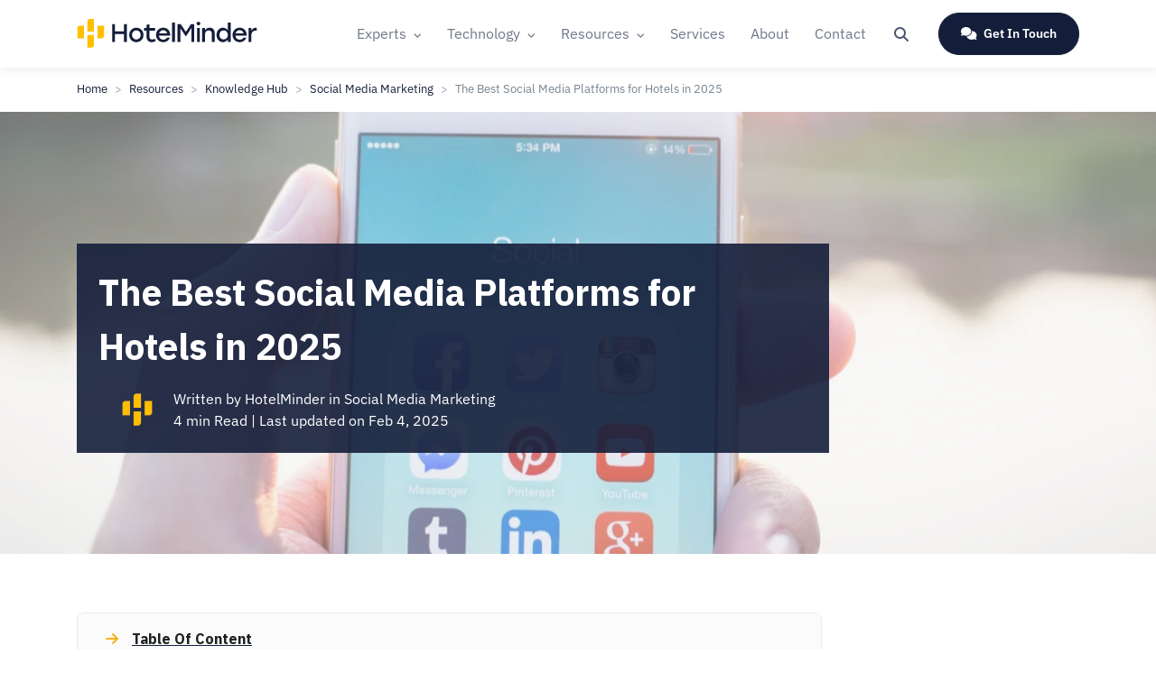

--- FILE ---
content_type: text/html; charset=UTF-8
request_url: https://www.hotelminder.com/getting-started-on-social-media-special-hotels
body_size: 23624
content:
<!-- ***** Layout: Blog Page 20191211 ***** -->

<!doctype html>
<html lang="en">

<head>
    <!-- Title & Metadata-->
    <title>Hotel Social Media - Getting Started in 2025 | HotelMinder</title>
    <meta name="description" content="Learn how to create an effective hotel social media strategy in 2025. Discover the best platforms for hotels and tips to maximize your online presence.">
    <link rel="canonical" href="https://www.hotelminder.com/getting-started-on-social-media-special-hotels" />

    <!-- Author metadata -->
    <meta name="author" content="HotelMinder">
    <meta property="article:author" content="HotelMinder">
    <meta name="DC.creator" content="HotelMinder">

      <!-- Favicon -->
  <link defer rel="shortcut icon" href="/images/logo/favicon.ico">

  <!-- Font -->
<link rel="preconnect" href="https://fonts.googleapis.com">
<link rel="preconnect" href="https://fonts.gstatic.com" crossorigin>
<link href="https://fonts.googleapis.com/css2?family=IBM+Plex+Sans:ital,wght@0,100..700;1,100..700&display=swap" rel="stylesheet">

  <!-- Required meta tags -->
  <meta charset="utf-8">
  <meta name="viewport" content="width=device-width, initial-scale=1, shrink-to-fit=no">

  <!-- preconnect -->
  <link rel="preconnect" href="https://www.googletagmanager.com">
  <link rel="preconnect" href="https://www.google-analytics.com">
  <link rel="preconnect" href="https://cdnjs.cloudflare.com">

  <!-- Loading Critical CSS -->
  <link async rel="stylesheet" href="/assets/css/critical.css?v=4">

  <!-- CSS Global Compulsory -->
  <link async rel="stylesheet" href="/assets/vendor/bootstrap/css/bootstrap.css">

  <!-- CSS Front Template -->
  <link async rel="stylesheet" href="/assets/css/custom.css?v=4">

  <!-- CSS for MegaMenu -->
  <link async rel="stylesheet" href="/assets/vendor/hs-megamenu/src/hs.megamenu.css?v=4">

      <!-- Google Analytics 4 -- Google tag (gtag.js) -->
    <script async src="https://www.googletagmanager.com/gtag/js?id=G-DJ7PVMH9DB"></script>
    <script>
      window.dataLayer = window.dataLayer || [];

      function gtag() {
        dataLayer.push(arguments);
      }
      gtag('js', new Date());

      gtag('config', 'G-DJ7PVMH9DB');
    </script>

    <script type="text/javascript">
      (function(c, l, a, r, i, t, y) {
        c[a] = c[a] || function() {
          (c[a].q = c[a].q || []).push(arguments)
        };
        t = l.createElement(r);
        t.async = 1;
        t.src = "https://www.clarity.ms/tag/" + i;
        y = l.getElementsByTagName(r)[0];
        y.parentNode.insertBefore(t, y);
      })(window, document, "clarity", "script", "mcekz4s0s1");
    </script>

    <!-- AHREF and BING tracking code -->
    <meta name="ahrefs-site-verification" content="4c78d7a67ba5b70b284c405ed86693aedd98261a8a931086d82f916a671625a7">
    <meta name="msvalidate.01" content="44274DBE079B97AED438329208927143" />

  
  <!-- Preloading -->
  <link rel="preload" fetchpriority="high" as="image" href="/images/logo/hotelminder-logo-dark.svg">
  <link rel="preload" as="script" href="https://cdnjs.cloudflare.com/ajax/libs/jquery/3.3.1/jquery.min.js">
  <link rel="preload" as="script" href="/assets/vendor/dzsparallaxer/dzsparallaxer.js">
  <link rel="preload" as="script" href="https://tally.so/widgets/embed.js">

  <!-- Tally Popup Form --> 
<script async src="https://tally.so/widgets/embed.js"></script>
    <!-- Social Graph -->
    <meta property="og:url" content="https://www.hotelminder.com/getting-started-on-social-media-special-hotels">
    <meta property="og:type" content="article">
    <meta property="og:title" content="Hotel Social Media - Getting Started in 2025">
    <meta property="og:article:author" content="HotelMinder">
    <meta property="og:description" content="Learn how to create an effective hotel social media strategy in 2025. Discover the best platforms for hotels and tips to maximize your online presence.">
    <meta property="og:image" content="https://imagedelivery.net/fCX2Ol1JZ3LkfzALAppBLw/api-cb8bba5c-f2de-4719-a2a0-e988b750a629/public">
    <!-- End Social Graph -->

    
</head>

<!-- ========== HEADER ========== -->



<header id="header" class="u-header u-header--sticky-top" style="z-index: 102;">

  <div class="u-header__section">

    <div id="logoAndNav" class="container">
      <!-- Nav -->
      <nav class="js-mega-menu navbar navbar-expand-lg u-header__navbar">

        <!-- Logo & Slogan -->
        <a href="/" class="navbar-brand u-header__navbar-brand" aria-label="HotelMinder">
          <img loading="lazy" src="/images/logo/hotelminder-logo-dark.svg" class="logo-img" alt="Logo" width="200" height="34">
          <div class="slogan d-none d-lg-block d-xl-block" style="padding-left: 2.2rem; margin-top: 0rem; font-size: 70%; line-height: 1.2em; font-weight: 600;">
          </div>
        </a>
        <!-- End Logo -->

        <!-- Responsive Toggle Button -->
        <button type="button" class="navbar-toggler btn u-hamburger" aria-label="Toggle navigation" aria-expanded="false" aria-controls="navBar" data-toggle="collapse" data-target="#navBar">
          <span id="hamburgerTrigger" class="u-hamburger__box">
            <span class="u-hamburger__inner"></span>
          </span>
        </button>
        <!-- End Responsive Toggle Button -->

        <!-- Navigation -->
        <div id="navBar" class="collapse navbar-collapse py-0">
          <ul class="navbar-nav u-header__navbar-nav ml-lg-auto" style="font-size: 1rem;">


            <!--  Expert Advice -->
            <li class="nav-item hs-has-sub-menu u-header__nav-item"
              data-event="hover"
              data-animation-in="slideInUp"
              data-animation-out="fadeOut">
              <a id="blogMegaMenu" class="nav-link u-header__nav-link" href="javascript:;"
                aria-haspopup="true"
                aria-expanded="false"
                aria-labelledby="blogSubMenu">
                Experts
                <span class="fa fa-angle-down u-header__nav-link-icon"></span>
              </a>

              <!-- Blog - Submenu -->
              <ul id="blogSubMenu" class="list-inline hs-sub-menu u-header__sub-menu py-3 mb-0" style="min-width: 220px;"
                aria-labelledby="blogMegaMenu">
                <!-- Classic -->
                <li class="dropdown-item hs-has-sub-menu">
                  <a id="navLinkBlogClassic" class="nav-link u-header__sub-menu-nav-link u-list__link py-2" href="javascript:;"
                    aria-haspopup="true"
                    aria-expanded="false"
                    aria-controls="navSubmenuBlogClassic">
                    Revenue & Distribution
                    <span class="fa fa-angle-right u-header__sub-menu-nav-link-icon"></span>
                  </a>

                  <!-- Submenu (level 2) -->
                  <ul id="navSubmenuBlogClassic" class="hs-sub-menu list-unstyled u-header__sub-menu u-header__sub-menu-menu-gutter--y u-header__sub-menu-offset" style="min-width: 220px;"
                    aria-labelledby="navLinkBlogClassic">
                    <li class="dropdown-item px-0">
                      <a class="nav-link u-list__link px-4" href="/consulting/revenue-management">Revenue Management</a>
                    </li>
                    <li class="dropdown-item px-0">
                      <a class="nav-link u-list__link px-4" href="/consulting/distribution-management">Distribution Management</a>
                    </li>
                    <li class="dropdown-item px-0">
                      <a class="nav-link u-list__link px-4" href="/consulting/hotel-GDS-consulting">GDS Distribution</a>
                    </li>
                    <li class="dropdown-item px-0">
                      <a class="nav-link u-list__link px-4" href="/consulting/direct-bookings">Direct Bookings</a>
                    </li>
                    <li class="dropdown-item px-0">
                      <a class="nav-link u-list__link px-4" href="/consulting/hotel-yield-management">Yield Management</a>
                    </li>
                    <li class="dropdown-item px-0">
                      <a class="nav-link u-list__link px-4" href="/consulting/market-analysis">Market Analysis</a>
                    </li>
                    <li class="dropdown-item px-0">
                      <a class="nav-link u-list__link px-4" href="/consulting/demand-forecasting">Demand Forecasting</a>
                    </li>
                    <li class="dropdown-item px-0">
                      <a class="nav-link u-list__link px-4" href="/consulting/revenue-optimization">Revenue Optimization</a>
                    </li>
                    <li class="dropdown-item px-0">
                      <a class="nav-link u-list__link px-4" href="/consulting/ota-management">OTA Management</a>
                    </li>
                  </ul>
                  <!-- End Submenu (level 2) -->
                </li>
                <!-- Classic -->

                <!-- Grid -->
                <li class="dropdown-item hs-has-sub-menu">
                  <a id="navLinkBlogGrid" class="nav-link u-header__sub-menu-nav-link u-list__link py-2" href="javascript:;"
                    aria-haspopup="true"
                    aria-expanded="false"
                    aria-controls="navSubmenuBlogGrid">
                    Marketing & Reputation
                    <span class="fa fa-angle-right u-header__sub-menu-nav-link-icon"></span>
                  </a>

                  <!-- Submenu (level 2) -->
                  <ul id="navSubmenuBlogGrid" class="hs-sub-menu list-unstyled u-header__sub-menu u-header__sub-menu-menu-gutter--y u-header__sub-menu-offset" style="min-width: 220px;"
                    aria-labelledby="navLinkBlogGrid">
                    <li class="dropdown-item px-0">
                      <a class="nav-link u-list__link px-4" href="/consulting/hotel-sales">Hotel Sales Consulting</a>
                    </li>
                    <li class="dropdown-item px-0">
                      <a class="nav-link u-list__link px-4" href="/consulting/seo-ai-seo">SEO & AI SEO</a>
                    </li>
                    <li class="dropdown-item px-0">
                      <a class="nav-link u-list__link px-4" href="/get-in-touch?service=SEM%20or%20Paid%20Marketing">SEM & Paid Marketing</a>
                    </li>
                    <li class="dropdown-item px-0">
                      <a class="nav-link u-list__link px-4" href="/get-in-touch?service=Social%20Media">Social Media</a>
                    </li>
                    <li class="dropdown-item px-0">
                      <a class="nav-link u-list__link px-4" href="/get-in-touch?service=Reputation%20Management">Reputation Management</a>
                    </li>
                    <li class="dropdown-item px-0">
                      <a class="nav-link u-list__link px-4" href="/get-in-touch?service=Content%20Marketing">Content Marketing</a>
                    </li>
                    <li class="dropdown-item px-0">
                      <a class="nav-link u-list__link px-4" href="/consulting/hotel-brand-strategy">Brand Strategy</a>
                    </li>
                    <li class="dropdown-item px-0">
                      <a class="nav-link u-list__link px-4" href="/get-in-touch?service=PR">PR</a>
                    </li>
                  </ul>
                  <!-- End Submenu (level 2) -->
                </li>
                <!-- Grid -->

                <!-- Modern -->
                <li class="dropdown-item hs-has-sub-menu">
                  <a id="navLinkBlogCard" class="nav-link u-header__sub-menu-nav-link u-list__link py-2" href="javascript:;"
                    aria-haspopup="true"
                    aria-expanded="false"
                    aria-controls="navSubmenuBlogCard mr-4">
                    Technology & Digital Transformation &nbsp; &nbsp; &nbsp; &nbsp;
                    <span class="fa fa-angle-right u-header__sub-menu-nav-link-icon"></span>
                  </a>

                  <!-- Submenu (level 2) -->
                  <ul id="navSubmenuBlogCard" class="hs-sub-menu list-unstyled u-header__sub-menu u-header__sub-menu-menu-gutter--y u-header__sub-menu-offset" style="min-width: 220px;"
                    aria-labelledby="navLinkBlogCard">
                    <li class="dropdown-item px-0">
                      <a class="nav-link u-list__link px-4" href="/consulting/technology-consulting">Technology Consulting</a>
                    </li>
                    <li class="dropdown-item px-0">
                      <a class="nav-link u-list__link px-4" href="/consulting/hotel-pms-consulting">PMS System</a>
                    </li>
                    <li class="dropdown-item px-0">
                      <a class="nav-link u-list__link px-4" href="/consulting/hotel-channel-manager-consulting">Channel Manager</a>
                    </li>
                    <li class="dropdown-item px-0">
                      <a class="nav-link u-list__link px-4" href="/get-in-touch?service=Booking%20Engine">Booking Engine</a>
                    </li>
                    <li class="dropdown-item px-0">
                      <a class="nav-link u-list__link px-4" href="/get-in-touch?service=Web%20Development">Web Development</a>
                    </li>
                    <li class="dropdown-item px-0">
                      <a class="nav-link u-list__link px-4" href="/get-in-touch?service=Automation">Automation</a>
                    </li>
                    <li class="dropdown-item px-0">
                      <a class="nav-link u-list__link px-4" href="/consulting/payment-processing-consultants">Payment Processing</a>
                    </li>
                    <li class="dropdown-item px-0">
                      <a class="nav-link u-list__link px-4" href="/get-in-touch?service=Guest%20Communication">Guest Communication</a>
                    </li>
                    <li class="dropdown-item px-0">
                      <a class="nav-link u-list__link px-4" href="/get-in-touch?service=Chatbot">Chatbot</a>
                    </li>
                    <li class="dropdown-item px-0">
                      <a class="nav-link u-list__link px-4" href="/get-in-touch?service=AI%20Implementation">AI Implementation</a>
                    </li>
                    <li class="dropdown-item px-0">
                      <a class="nav-link u-list__link px-4" href="/get-in-touch?service=Tech%20Stack%20Selection">Tech Stack Selection</a>
                    </li>
                    <li class="dropdown-item px-0">
                      <a class="nav-link u-list__link px-4" href="/get-in-touch?service=System%20Integration">System Integration</a>
                    </li>
                  </ul>
                  <!-- End Submenu (level 2) -->
                </li>
                <!-- Grid Modern -->

                <!-- List -->
                <li class="dropdown-item hs-has-sub-menu">
                  <a id="navLinkBlogList" class="nav-link u-header__sub-menu-nav-link u-list__link py-2" href="javascript:;"
                    aria-haspopup="true"
                    aria-expanded="false"
                    aria-controls="navSubmenuBlogList">
                    Operations & Guest Experience
                    <span class="fa fa-angle-right u-header__sub-menu-nav-link-icon"></span>
                  </a>

                  <!-- Submenu (level 2) -->
                  <ul id="navSubmenuBlogList" class="hs-sub-menu list-unstyled u-header__sub-menu u-header__sub-menu-menu-gutter--y u-header__sub-menu-offset" style="min-width: 220px;"
                    aria-labelledby="navLinkBlogList">
                    <li class="dropdown-item px-0">
                      <a class="nav-link u-list__link px-4" href="/consulting/hotel-operations">Operations Consulting</a>
                    </li>
                    <li class="dropdown-item px-0">
                      <a class="nav-link u-list__link px-4" href="/consulting/hotel-cost-analysis">Cost Analysis</a>
                    </li>
                    <li class="dropdown-item px-0">
                      <a class="nav-link u-list__link px-4" href="/consulting/hotel-procurement-consulting">Procurement</a>
                    </li>
                    <li class="dropdown-item px-0">
                      <a class="nav-link u-list__link px-4" href="/consulting/hotel-operating-supplies-and-equipment">Supplies & Equipment (OS&E)</a>
                    </li>
                    <li class="dropdown-item px-0">
                      <a class="nav-link u-list__link px-4" href="/get-in-touch?service=SOP%20Creation">SOP Creation</a>
                    </li>
                    <li class="dropdown-item px-0">
                      <a class="nav-link u-list__link px-4" href="/get-in-touch?service=Guest%20Engagement">Guest Engagement</a>
                    </li>
                    <li class="dropdown-item px-0">
                      <a class="nav-link u-list__link px-4" href="/get-in-touch?service=Service%20Standards">Service Standards</a>
                    </li>
                    <li class="dropdown-item px-0">
                      <a class="nav-link u-list__link px-4" href="/get-in-touch?service=Audits">Audits</a>
                    </li>
                    <li class="dropdown-item px-0">
                      <a class="nav-link u-list__link px-4" href="/get-in-touch?service=Front%20Desk">Front Desk</a>
                    </li>
                    <li class="dropdown-item px-0">
                      <a class="nav-link u-list__link px-4" href="/get-in-touch?service=Training%20Delivery">Training Delivery</a>
                    </li>
                    <li class="dropdown-item px-0">
                      <a class="nav-link u-list__link px-4" href="/get-in-touch?service=Team%20Development">Team Development</a>
                    </li>
                    <li class="dropdown-item px-0">
                      <a class="nav-link u-list__link px-4" href="/get-in-touch?service=Human%20Resources">Human Resources</a>
                    </li>
                    <li class="dropdown-item px-0">
                      <a class="nav-link u-list__link px-4" href="/get-in-touch?service=Quality%20Control">Quality Control</a>
                    </li>
                    <li class="dropdown-item px-0">
                      <a class="nav-link u-list__link px-4" href="/get-in-touch?service=Housekeeping">Housekeeping</a>
                    </li>
                    <li class="dropdown-item px-0">
                      <a class="nav-link u-list__link px-4" href="/get-in-touch?service=Short-Term%20Rentals">Short-Term Rentals</a>
                    </li>

                  </ul>
                  <!-- End Submenu (level 2) -->
                </li>
                <!-- List -->


                <!-- Masonry -->
                <li class="dropdown-item hs-has-sub-menu">
                  <a id="navLinkBlogGridMinimal" class="nav-link u-header__sub-menu-nav-link u-list__link py-2" href="javascript:;"
                    aria-haspopup="true"
                    aria-expanded="false"
                    aria-controls="navSubmenuBlogGridMinimal">
                    Strategy & Investment
                    <span class="fa fa-angle-right u-header__sub-menu-nav-link-icon"></span>
                  </a>

                  <!-- Submenu (level 2) -->
                  <ul id="navSubmenuBlogGridMinimal" class="hs-sub-menu list-unstyled u-header__sub-menu u-header__sub-menu-menu-gutter--y u-header__sub-menu-offset" style="min-width: 220px;"
                    aria-labelledby="navLinkBlogGridMinimal">
                    <li class="dropdown-item px-0">
                      <a class="nav-link u-list__link px-4" href="/consulting/hotel-strategy-consulting">Strategy Consulting</a>
                    </li>
                    <li class="dropdown-item px-0">
                      <a class="nav-link u-list__link px-4" href="/consulting/hotel-opening">Opening a hotel</a>
                    </li>
                    <li class="dropdown-item px-0">
                      <a class="nav-link u-list__link px-4" href="/consulting/hotel-buying">Buying a Hotel</a>
                    </li>
                    <li class="dropdown-item px-0">
                      <a class="nav-link u-list__link px-4" href="/consulting/hotel-selling">Selling a Hotel</a>
                    </li>
                    <li class="dropdown-item px-0">
                      <a class="nav-link u-list__link px-4" href="/consulting/hotel-planning">Planning</a>
                    </li>
                    <li class="dropdown-item px-0">
                      <a class="nav-link u-list__link px-4" href="/consulting/hotel-development">Development</a>
                    </li>
                    <li class="dropdown-item px-0">
                      <a class="nav-link u-list__link px-4" href="/consulting/hotel-valuation">Valuation</a>
                    </li>
                    <li class="dropdown-item px-0">
                      <a class="nav-link u-list__link px-4" href="/get-in-touch?service=Market%20Research">Market Research</a>
                    </li>
                    <li class="dropdown-item px-0">
                      <a class="nav-link u-list__link px-4" href="/get-in-touch?service=Data%20Analytics">Data Analytics</a>
                    </li>
                    <li class="dropdown-item px-0">
                      <a class="nav-link u-list__link px-4" href="/get-in-touch?service=Feasibility%20Studies">Feasibility Studies</a>
                    </li>
                    <li class="dropdown-item px-0">
                      <a class="nav-link u-list__link px-4" href="/get-in-touch?service=Asset%20Management">Asset Management</a>
                    </li>
                    <li class="dropdown-item px-0">
                      <a class="nav-link u-list__link px-4" href="/get-in-touch?service=Investment%20Advisory">Investment Advisory</a>
                    </li>
                    <li class="dropdown-item px-0">
                      <a class="nav-link u-list__link px-4" href="/get-in-touch?service=Pre-opening">Pre-opening</a>
                    </li>
                    <li class="dropdown-item px-0">
                      <a class="nav-link u-list__link px-4" href="/get-in-touch?service=Strategic%20Planning">Strategic Planning</a>
                    </li>
                    <li class="dropdown-item px-0">
                      <a class="nav-link u-list__link px-4" href="/get-in-touch?service=Hotel%20Valuation">Hotel Valuation</a>
                    </li>
                    <li class="dropdown-item px-0">
                      <a class="nav-link u-list__link px-4" href="/get-in-touch?service=Business%20Intelligence">Business Intelligence</a>
                    </li>
                    <li class="dropdown-item px-0">
                      <a class="nav-link u-list__link px-4" href="/get-in-touch?service=Market%20Positioning">Market Positioning</a>
                    </li>

                  </ul>
                  <!-- End Submenu (level 2) -->
                </li>
                <!-- Masonry -->

                <!-- Single Article -->
                <li class="dropdown-item hs-has-sub-menu">
                  <a id="navLinkBlogGridMasonry" class="nav-link u-header__sub-menu-nav-link u-list__link py-2" href="javascript:;"
                    aria-haspopup="true"
                    aria-expanded="false"
                    aria-controls="navSubmenuBlogGridMasonry">
                    Sustainability & Compliance
                    <span class="fa fa-angle-right u-header__sub-menu-nav-link-icon"></span>
                  </a>

                  <!-- Submenu (level 2) -->
                  <ul id="navSubmenuBlogGridMasonry" class="hs-sub-menu list-unstyled u-header__sub-menu u-header__sub-menu-menu-gutter--y u-header__sub-menu-offset" style="min-width: 220px;"
                    aria-labelledby="navLinkBlogGridMasonry">
                    <li class="dropdown-item px-0">
                      <a class="nav-link u-list__link px-4" href="/get-in-touch?service=Sustainability%20Strategy">Sustainability Strategy</a>
                    </li>
                    <li class="dropdown-item px-0">
                      <a class="nav-link u-list__link px-4" href="/get-in-touch?service=Eco%20Audit">Eco Audit</a>
                    </li>
                    <li class="dropdown-item px-0">
                      <a class="nav-link u-list__link px-4" href="/get-in-touch?service=Certification(s)">Certification(s)</a>
                    </li>
                    <li class="dropdown-item px-0">
                      <a class="nav-link u-list__link px-4" href="/get-in-touch?service=Energy%20Efficiency">Energy Efficiency</a>
                    </li>
                    <li class="dropdown-item px-0">
                      <a class="nav-link u-list__link px-4" href="/get-in-touch?service=Legal/Regulatory%20Compliance">Legal/Regulatory Compliance</a>
                    </li>
                    <li class="dropdown-item px-0">
                      <a class="nav-link u-list__link px-4" href="/get-in-touch?service=Risk%20Management">Risk Management</a>
                    </li>
                    <li class="dropdown-item px-0">
                      <a class="nav-link u-list__link px-4" href="/get-in-touch?service=Crisis%20Management">Crisis Management</a>
                    </li>

                  </ul>
                  <!-- End Submenu (level 2) -->
                <li class="dropdown-item px-0 ml-1">
                  <a class="nav-link u-list__link px-4" href="/get-in-touch#form">FREE Discovery Call</a>
                </li>

                <li class="dropdown-item px-0 ml-1">
                  <a class="nav-link u-list__link px-4" href="/lobby"><strong>Enter the Lobby</strong><span class="badge badge-success ml-2">New</span></a>
                </li>

            </li>
            <!-- Single Article -->
          </ul>
          <!-- End Submenu -->
          </li>
          <!-- End Expert Advice -->




          <!--  Tech Solutions -->
          <li class="nav-item hs-has-sub-menu u-header__nav-item"
            data-event="hover"
            data-animation-in="slideInUp"
            data-animation-out="fadeOut">
            <a id="blogMegaMenu" class="nav-link u-header__nav-link" href="javascript:;"
              aria-haspopup="true"
              aria-expanded="false"
              aria-labelledby="blogSubMenu">
              Technology
              <span class="fa fa-angle-down u-header__nav-link-icon"></span>
            </a>

            <!-- Blog - Submenu -->
            <ul id="blogSubMenu" class="list-inline hs-sub-menu u-header__sub-menu py-3 mb-0" style="min-width: 220px;"
              aria-labelledby="blogMegaMenu">
              <!-- Classic -->
              <li class="dropdown-item hs-has-sub-menu">
                <a id="navLinkBlogClassic" class="nav-link u-header__sub-menu-nav-link u-list__link py-2" href="javascript:;"
                  aria-haspopup="true"
                  aria-expanded="false"
                  aria-controls="navSubmenuBlogClassic">
                  Operations
                  <span class="fa fa-angle-right u-header__sub-menu-nav-link-icon"></span>
                </a>

                <!-- Submenu (level 2) -->
                <ul id="navSubmenuBlogClassic" class="hs-sub-menu list-unstyled u-header__sub-menu u-header__sub-menu-menu-gutter--y u-header__sub-menu-offset" style="min-width: 220px;"
                  aria-labelledby="navLinkBlogClassic">
                  <li class="dropdown-item px-0">
                    <a class="nav-link u-list__link px-4" href="/marketplace/hotel-management-software">Hotel Management Software</a>
                  </li>
                  <li class="dropdown-item px-0">
                    <a class="nav-link u-list__link px-4" href="/marketplace/property-management-systems">Property Management Systems</a>
                  </li>
                  <li class="dropdown-item px-0">
                    <a class="nav-link u-list__link px-4" href="/marketplace/short-term-rental-software">Short Term Rental </a>
                  </li>
                  <li class="dropdown-item px-0">
                    <a class="nav-link u-list__link px-4" href="/marketplace/hotel-accounting-software">Accounting </a>
                  </li>
                  <li class="dropdown-item px-0">
                    <a class="nav-link u-list__link px-4" href="/marketplace/payment-platforms">Payment Processing </a>
                  </li>
                  <li class="dropdown-item px-0">
                    <a class="nav-link u-list__link px-4" href="/marketplace/restaurant-management-system">Restaurant Management </a>
                  </li>
                  <li class="dropdown-item px-0">
                    <a class="nav-link u-list__link px-4" href="/marketplace/point-of-sale-systems">ePOS </a>
                  </li>
                  <li class="dropdown-item px-0">
                    <a class="nav-link u-list__link px-4" href="/marketplace/operations-management-software">Operations Management </a>
                  </li>
                </ul>
                <!-- End Submenu (level 2) -->
              </li>
              <!-- Classic -->

              <!-- Grid -->
              <li class="dropdown-item hs-has-sub-menu">
                <a id="navLinkBlogGrid" class="nav-link u-header__sub-menu-nav-link u-list__link py-2" href="javascript:;"
                  aria-haspopup="true"
                  aria-expanded="false"
                  aria-controls="navSubmenuBlogGrid">
                  Distribution
                  <span class="fa fa-angle-right u-header__sub-menu-nav-link-icon"></span>
                </a>

                <!-- Submenu (level 2) -->
                <ul id="navSubmenuBlogGrid" class="hs-sub-menu list-unstyled u-header__sub-menu u-header__sub-menu-menu-gutter--y u-header__sub-menu-offset" style="min-width: 220px;"
                  aria-labelledby="navLinkBlogGrid">
                  <li class="dropdown-item px-0">
                    <a class="nav-link u-list__link px-4" href="/marketplace/channel-managers">Channel Managers</a>
                  </li>
                  <li class="dropdown-item px-0">
                    <a class="nav-link u-list__link px-4" href="/marketplace/booking-engines">Website Booking Engines</a>
                  </li>
                  <li class="dropdown-item px-0">
                    <a class="nav-link u-list__link px-4" href="/marketplace/metasearch-management-software">Metasearch</a>
                  </li>
                  <li class="dropdown-item px-0">
                    <a class="nav-link u-list__link px-4" href="/marketplace/b2b-distribution">B2B Distribution</a>
                  </li>
                  <li class="dropdown-item px-0">
                    <a class="nav-link u-list__link px-4" href="/best-hotel-central-reservation-systems">Central Reservation Systems</a>
                  </li>
                </ul>
                <!-- End Submenu (level 2) -->
              </li>
              <!-- Grid -->

              <!-- Modern -->
              <li class="dropdown-item hs-has-sub-menu">
                <a id="navLinkBlogCard" class="nav-link u-header__sub-menu-nav-link u-list__link py-2" href="javascript:;"
                  aria-haspopup="true"
                  aria-expanded="false"
                  aria-controls="navSubmenuBlogCard">
                  Revenue
                  <span class="fa fa-angle-right u-header__sub-menu-nav-link-icon"></span>
                </a>

                <!-- Submenu (level 2) -->
                <ul id="navSubmenuBlogCard" class="hs-sub-menu list-unstyled u-header__sub-menu u-header__sub-menu-menu-gutter--y u-header__sub-menu-offset" style="min-width: 220px;"
                  aria-labelledby="navLinkBlogCard">
                  <li class="dropdown-item px-0">
                    <a class="nav-link u-list__link px-4" href="/marketplace/revenue-management-systems">Revenue Management Systems</a>
                  </li>
                  <li class="dropdown-item px-0">
                    <a class="nav-link u-list__link px-4" href="/marketplace/rate-shopping-and-market-intelligence-software">Market Intelligence</a>
                  </li>
                </ul>
                <!-- End Submenu (level 2) -->
              </li>
              <!-- Grid Modern -->

              <!-- List -->
              <li class="dropdown-item hs-has-sub-menu">
                <a id="navLinkBlogList" class="nav-link u-header__sub-menu-nav-link u-list__link py-2" href="javascript:;"
                  aria-haspopup="true"
                  aria-expanded="false"
                  aria-controls="navSubmenuBlogList">
                  Marketing
                  <span class="fa fa-angle-right u-header__sub-menu-nav-link-icon"></span>
                </a>

                <!-- Submenu (level 2) -->
                <ul id="navSubmenuBlogList" class="hs-sub-menu list-unstyled u-header__sub-menu u-header__sub-menu-menu-gutter--y u-header__sub-menu-offset" style="min-width: 220px;"
                  aria-labelledby="navLinkBlogList">
                  <li class="dropdown-item px-0">
                    <a class="nav-link u-list__link px-4" href="/marketplace/marketing-software">Guide to Marketing Software</a>
                  </li>
                  <li class="dropdown-item px-0">
                    <a class="nav-link u-list__link px-4" href="/best-hotel-marketing-software-guide?Direct_Booking[]=Direct_Booking">Direct Booking</a>
                  </li>
                  <li class="dropdown-item px-0">
                    <a class="nav-link u-list__link px-4" href="/best-hotel-marketing-software-guide?Upselling[]=Upselling">Upselling</a>
                  </li>
                  <li class="dropdown-item px-0">
                    <a class="nav-link u-list__link px-4" href="/best-hotel-marketing-software-guide?Website_Builder[]=Website_Builder">Website Builders</a>
                  </li>
                  <li class="dropdown-item px-0">
                    <a class="nav-link u-list__link px-4" href="/best-hotel-marketing-software-guide?CRM[]=CRM">CRM Software</a>
                  </li>
                  <li class="dropdown-item px-0">
                    <a class="nav-link u-list__link px-4" href="/best-hotel-marketing-software-guide?Reputation[]=Reputation">Reputation</a>
                  </li>
                </ul>
                <!-- End Submenu (level 2) -->
              </li>
              <!-- List -->


              <!-- Masonry -->
              <li class="dropdown-item hs-has-sub-menu">
                <a id="navLinkBlogGridMinimal" class="nav-link u-header__sub-menu-nav-link u-list__link py-2" href="javascript:;"
                  aria-haspopup="true"
                  aria-expanded="false"
                  aria-controls="navSubmenuBlogGridMinimal">
                  Guest Experience
                  <span class="fa fa-angle-right u-header__sub-menu-nav-link-icon"></span>
                </a>

                <!-- Submenu (level 2) -->
                <ul id="navSubmenuBlogGridMinimal" class="hs-sub-menu list-unstyled u-header__sub-menu u-header__sub-menu-menu-gutter--y u-header__sub-menu-offset" style="min-width: 220px;"
                  aria-labelledby="navLinkBlogGridMinimal">
                  <li class="dropdown-item px-0">
                    <a class="nav-link u-list__link px-4" href="/marketplace/guest-communication-solutions">Guest Communication</a>
                  </li>
                  <li class="dropdown-item px-0">
                    <a class="nav-link u-list__link px-4" href="/marketplace/marketing-software?Chatbot[]=Chatbot">Chatbots</a>
                  </li>
                  <li class="dropdown-item px-0">
                    <a class="nav-link u-list__link px-4" href="/marketplace/contactless-check-in-solutions">Contactless Check-in</a>
                  </li>
                  <li class="dropdown-item px-0">
                    <a class="nav-link u-list__link px-4" href="/marketplace/marketing-software?Upselling[]=Upselling">Upselling Software</a>
                  </li>
                </ul>
                <!-- End Submenu (level 2) -->
              </li>
              <!-- Masonry -->

              <!-- Single Article -->
              <li class="dropdown-item hs-has-sub-menu">
                <a id="navLinkBlogGridMasonry" class="nav-link u-header__sub-menu-nav-link u-list__link py-2" href="javascript:;"
                  aria-haspopup="true"
                  aria-expanded="false"
                  aria-controls="navSubmenuBlogGridMasonry">
                  Hardware
                  <span class="fa fa-angle-right u-header__sub-menu-nav-link-icon"></span>
                </a>

                <!-- Submenu (level 2) -->
                <ul id="navSubmenuBlogGridMasonry" class="hs-sub-menu list-unstyled u-header__sub-menu u-header__sub-menu-menu-gutter--y u-header__sub-menu-offset" style="min-width: 220px;"
                  aria-labelledby="navLinkBlogGridMasonry">
                  <li class="dropdown-item px-0">
                    <a class="nav-link u-list__link px-4" href="/marketplace/access-control-systems">Access Control</a>
                  </li>
                  <li class="dropdown-item px-0">
                    <a class="nav-link u-list__link px-4" href="/marketplace/self-service-kiosk-systems">Kiosks</a>
                  </li>
                </ul>
                <!-- End Submenu (level 2) -->

              <li class="dropdown-item px-0 ml-1">
                <a class="nav-link u-list__link px-4" href="/marketplace/join">Join as Tech Vendor</a>
              </li>

          </li>
          <!-- Single Article -->
          </ul>
          <!-- End Submenu -->
          </li>
          <!-- End Tech Solutions -->








          <!--  More -->
          <li class="nav-item hs-has-sub-menu u-header__nav-item"
            data-event="hover"
            data-animation-in="slideInUp"
            data-animation-out="fadeOut">
            <a id="blogMegaMenu" class="nav-link u-header__nav-link" href="javascript:;"
              aria-haspopup="true"
              aria-expanded="false"
              aria-labelledby="blogSubMenu">
              Resources
              <span class="fa fa-angle-down u-header__nav-link-icon"></span>
            </a>

            <!-- Blog - Submenu -->
            <ul id="blogSubMenu" class="list-inline hs-sub-menu u-header__sub-menu py-3 mb-0" style="min-width: 220px;"
              aria-labelledby="blogMegaMenu">
              <!-- Classic -->
              <li class="dropdown-item hs-has-sub-menu">
                <a id="navLinkBlogClassic" class="nav-link u-header__sub-menu-nav-link u-list__link py-2" href="javascript:;"
                  aria-haspopup="true"
                  aria-expanded="false"
                  aria-controls="navSubmenuBlogClassic">
                  Knowledge Hub
                  <span class="fa fa-angle-right u-header__sub-menu-nav-link-icon"></span>
                </a>

                <!-- Submenu (level 2) -->
                <ul id="navSubmenuBlogClassic" class="hs-sub-menu list-unstyled u-header__sub-menu u-header__sub-menu-menu-gutter--y u-header__sub-menu-offset" style="min-width: 220px;"
                  aria-labelledby="navLinkBlogClassic">
                  <li class="dropdown-item px-0">
                    <a class="nav-link u-list__link px-4" href="/academy"><i class="fa-solid fa-hand-point-right mr-2"></i>Table of Content</a>
                  </li>
                  <li class="dropdown-item px-0">
                    <a class="nav-link u-list__link px-4" href="/academy#technology"><i class="fa-solid fa-bookmark mr-2"></i>Technology</a>
                  </li>
                  <li class="dropdown-item px-0">
                    <a class="nav-link u-list__link px-4" href="/academy#marketing"><i class="fa-solid fa-bookmark mr-2"></i>Marketing</a>
                  </li>
                  <li class="dropdown-item px-0">
                    <a class="nav-link u-list__link px-4" href="/academy#revenue"><i class="fa-solid fa-bookmark mr-2"></i>Revenue</a>
                  </li>
                  <li class="dropdown-item px-0">
                    <a class="nav-link u-list__link px-4" href="/academy#operations"><i class="fa-solid fa-bookmark mr-2"></i>Operations</a>
                  </li>
                </ul>
                <!-- End Submenu (level 2) -->
              </li>
              <!-- Classic -->

              <!-- Modern -->
              <li class="dropdown-item hs-has-sub-menu">
                <a id="navLinkBlogCard" class="nav-link u-header__sub-menu-nav-link u-list__link py-2" href="javascript:;"
                  aria-haspopup="true"
                  aria-expanded="false"
                  aria-controls="navSubmenuBlogCard">
                  Partners Hub
                  <span class="fa fa-angle-right u-header__sub-menu-nav-link-icon"></span>
                </a>

                <!-- Submenu (level 2) -->
                <ul id="navSubmenuBlogCard" class="hs-sub-menu list-unstyled u-header__sub-menu u-header__sub-menu-menu-gutter--y u-header__sub-menu-offset" style="min-width: 220px;"
                  aria-labelledby="navLinkBlogCard">
                  <li class="dropdown-item px-0">
                    <a class="nav-link u-list__link px-4" href="/partners">Meet our Partners</a>
                  </li>
                  <li class="dropdown-item px-0">
                    <a class="nav-link u-list__link px-4" href="/partners#insights">Partners Insights</a>
                  </li>
                  <li class="dropdown-item px-0">
                    <a class="nav-link u-list__link px-4" href="/partners#news">Partners News</a>
                  </li>
                </ul>
                <!-- End Submenu (level 2) -->
              </li>
              <!-- Grid Modern -->

              <!-- Grid -->
              <li class="dropdown-item hs-has-sub-menu">
                <a id="navLinkBlogGrid" class="nav-link u-header__sub-menu-nav-link u-list__link py-2" href="javascript:;"
                  aria-haspopup="true"
                  aria-expanded="false"
                  aria-controls="navSubmenuBlogGrid">
                  Best Hotel Apps
                  <span class="fa fa-angle-right u-header__sub-menu-nav-link-icon"></span>
                </a>

                <!-- Submenu (level 2) -->
                <ul id="navSubmenuBlogGrid" class="hs-sub-menu list-unstyled u-header__sub-menu u-header__sub-menu-menu-gutter--y u-header__sub-menu-offset" style="min-width: 220px;"
                  aria-labelledby="navLinkBlogGrid">
                  <li class="dropdown-item px-0">
                    <a class="nav-link u-list__link px-4" href="/best-hotel-technology"><i class="fa-solid fa-hand-point-right mr-2"></i>2026 Best Hotel Apps</a>
                  </li>
                  <li class="dropdown-item px-0">
                    <a class="nav-link u-list__link px-4" href="/best-all-in-one-hotel-management-software"><i class="fa-solid fa-trophy mr-2"></i>Hotel Management Software (HMS)</a>
                  </li>
                  <li class="dropdown-item px-0">
                    <a class="nav-link u-list__link px-4" href="/best-hotel-property-management-systems"><i class="fa-solid fa-trophy mr-2"></i>Property Management System (PMS)</a>
                  </li>
                  <li class="dropdown-item px-0">
                    <a class="nav-link u-list__link px-4" href="/best-hotel-revenue-management-systems"><i class="fa-solid fa-trophy mr-2"></i>Revenue Management System (RMS)</a>
                  </li>
                  <li class="dropdown-item px-0">
                    <a class="nav-link u-list__link px-4" href="/best-hotel-channel-manager-systems"><i class="fa-solid fa-trophy mr-2"></i>Channel Manager (CM)</a>
                  </li>
                  <li class="dropdown-item px-0">
                    <a class="nav-link u-list__link px-4" href="/best-hotel-website-booking-engines"><i class="fa-solid fa-trophy mr-2"></i>Booking Engine (WBE / IBE)</a>
                  </li>
                  <li class="dropdown-item px-0">
                    <a class="nav-link u-list__link px-4" href="/best-hotel-marketing-software-guide"><i class="fa-solid fa-trophy mr-2"></i>Hotel Marketing Software</a>
                  </li>
                  <li class="dropdown-item px-0">
                    <a class="nav-link u-list__link px-4" href="/best-global-distribution-system-gds-connectivity-providers"><i class="fa-solid fa-trophy mr-2"></i>B2B Distribution Tech</a>
                  </li>
                </ul>
                <!-- End Submenu (level 2) -->
              </li>
              <!-- Grid -->

              <li class="dropdown-item px-0 ml-1">
                <a class="nav-link u-list__link px-4" href="/subscribe">Newsletter</a>
              </li>

          </li>
          <!-- Single Article -->
          </ul>
          <!-- End Submenu -->
          </li>
          <!-- End More -->




                      <li class="nav-item u-header__nav-item">
              <a class="nav-link u-header__nav-link" href="/services">
                Services
              </a>
            </li>


                      <li class="nav-item u-header__nav-item">
              <a class="nav-link u-header__nav-link" href="/about-us">
                About
              </a>
            </li>

                                  <li class="nav-item u-header__nav-item">
              <a class="nav-link u-header__nav-link" href="/contact">
                Contact
              </a>
            </li>

          


                      <!-- Search Bar -->
            <div class="position-relative">
              <a class="btn u-btn--icon u-btn-text-secondary" href="javascript:;" role="button"
                aria-haspopup="true"
                aria-expanded="false"
                aria-controls="searchClassic"
                data-unfold-target="#searchClassic"
                data-unfold-type="css-animation"
                data-unfold-duration="300"
                data-unfold-delay="300"
                data-unfold-animation-in="slideInUp"
                data-unfold-animation-out="fadeOut">
                <span class="fa fa-search u-btn--icon__inner"></span>
              </a>

              <form id="searchClassic" class="js-focus-state input-group u-form u-search-classic u-unfold--css-animation u-unfold--hidden mt-2"
                method="GET" action="/search">
                <input class="form-control u-form__input" type="search" placeholder="Search"
                  name="query" minlength="2" autocomplete="off" required>
                <div class="input-group-addon u-search-classic__addon p-0">
                  <!-- Changed button type to submit and adjusted classes for styling consistency -->
                  <button class="btn btn-primary u-search-classic__addon-btn" type="submit">Go</button>
                </div>
              </form>
            </div>
            <!-- End Search Bar -->
          
          <!-- Button -->
          <li class="nav-item d-none d-lg-block d-xl-block pl-lg-3 pr-0">
            <a class="btn btn-sm btn-primary btn-wide" href="/get-in-touch" target="">
              <i class="fa-solid fa-comments mr-1"></i> Get In Touch            </a>
          </li>
          <!-- End Button -->
          </ul>




        </div>
        <!-- End Navigation -->
      </nav>
      <!-- End Nav -->
    </div>
  </div>
</header>
<!-- ========== END HEADER ========== --><!--  for sticky sidebar panel --> <span id="sticky"></span>

<body>


    
    <!-- Hero Section -->
    <div class="dzsparallaxer auto-init height-is-based-on-content use-loading mode-scroll" style="min-height: 15rem" data-options='{direction: "normal"}'>
        <div class="divimage dzsparallaxer--target" style="height: 120%; background-image: url(https://imagedelivery.net/fCX2Ol1JZ3LkfzALAppBLw/api-d4ca73e0-649a-454c-911f-38ce80d0a78b/public); opacity: 0.6;"></div>
        
            <!-- Breadcrumbs (and also in Schema Markup) (blog-footer) -->
             <div class="bg-white">
    <div class="container position-relative u-space-2-top">
        <nav aria-label="breadcrumb bg-white p-0">
            <ol class="breadcrumb small bg-white pt-4 pb-3 pl-0 pr-0">
                <li class="breadcrumb-item"><a href="/">Home</a></li>
                <li class="breadcrumb-item"><a href="/academy">Resources</a></li>
                <li class="breadcrumb-item"><a href="/academy">Knowledge Hub</a></li>
                <li class="breadcrumb-item"><a href="/academy#social-media-marketing">Social Media Marketing</a></li>
                <li class="breadcrumb-item active" aria-current="page">The Best Social Media Platforms for Hotels in 2025</li>
            </ol>
        </nav>
    </div>
    </div>
    <!-- end Breadcrumbs -->

        <div class="container position-relative u-space-3 z-index-2">
            
            <div class="col-md-9 p-4 float-left dark-bg-section" style="background-color: rgba(20, 30, 58, 0.9); margin-bottom: 7rem">

                <h1 class="display-6 text-white font-weight-bold mb-3">
                    The Best Social Media Platforms for Hotels in 2025                </h1>

                <div class="col d-flex align-items-center">
                    <!--  Author -->
                    <img loading="lazy" class="mr-3 ml-1 u-md-avatar rounded-circle" src="/images/brand/HotelMinder.png" alt="HotelMinder Image">
                    <span class="text-white">
                        Written by
                        <a href="/partner=HotelMinder" title="Go to HotelMinder's page" target="">HotelMinder</a>
                                                    in
                            <a href="academy#social-media-marketing" target="" title="Read more about Social Media Marketing on HotelMinder Academy">Social Media Marketing</a>                            <br>
                            <!--  Reading time and last update -->
                            4 min Read
                                                | Last updated on Feb 4, 2025</span>
                </div>

            </div>
        </div>
    </div>
    <!-- End Hero Section -->



    <div class="">



        <div class="container u-space-1-top">

            <!--  Author -->
            <div class="row w-md-80 mb-3">
                <div class="col d-flex align-items-center">
                </div>
            </div>
            <!-- end author -->

            <!-- Table of Content -->
            <div class="row underlink">
                <div class="col-lg-9">
                    <div class="card mt-3 bg-premier-light">
                        <div class="card-header u-card-header bg-premier-light" id="basicsHeading">
                            <h5 class="mb-0">
                                <button class="btn btn-nothing btn-block d-flex justify-content-start u-card-btn collapsed p-3" data-toggle="collapse" data-target="#CollapseTOC" aria-expanded="false" aria-controls="basicsCollapseTwo">
                                    <!-- Arrow is now first -->
                                    <span class="u-card-btn__arrow mr-3">
                                        <span class="fa fa-arrow-down fa-md"></span>
                                    </span>
                                    <!-- Text is second -->
                                    <span class="text font-weight-bold">
                                        Table Of Content
                                    </span>
                                </button>
                            </h5>
                        </div>
                        <div id="CollapseTOC" class="collapse" aria-labelledby="basicsHeading">
                            <div class="card-body u-card-body">
                                <ul class="unstyled">
                                    <li class='toc'><a href='#is-social-media-essential-for-your-hotel's-marketing-strategy?'>Is Social Media Essential for Your Hotel's Marketing Strategy?</a></li><li class='toc'><a href='#the-best-social-media-platforms-for-hotels-in-2024'>The Best Social Media Platforms for Hotels in 2024</a></li><ul class='toc'><li class='toc'><a href='#facebook'>Facebook</a></li></ul><ul class='toc'><li class='toc'><a href='#instagram'>Instagram</a></li></ul><ul class='toc'><li class='toc'><a href='#tiktok'>TikTok</a></li></ul><ul class='toc'><li class='toc'><a href='#linkedin'>LinkedIn</a></li></ul><ul class='toc'><li class='toc'><a href='#x-(formerly-twitter)'>X (Formerly Twitter)</a></li></ul><ul class='toc'><li class='toc'><a href='#youtube'>YouTube</a></li></ul><ul class='toc'><li class='toc'><a href='#tripadvisor'>TripAdvisor</a></li></ul><li class='toc'><a href='#elevate-your-hotel's-social-media-presence'>Elevate Your Hotel's Social Media Presence</a></li></ul></div></div>                                </ul>
                            </div>
                        </div>
                    </div>

                    <!-- End Table of Content -->

                </div>

            </div>

            <main role="main">

                <div class="container u-space-2-bottom">

                    <div class="row">


                        <div class="col-lg-9 mb-4 mb-lg-2 mt-8">


                            <div id="blog">

                                <div class="underlink">

                                </div>

                            </div>

                            <!--  Page title & header -->
                            <div class="w-lg-85 mx-auto">

                                <div id="blog">

                                    <div class="underlink">
                                        <!-- End Page title & header -->

        <ul><li>The US President regularly posts to <strong>X (Formerly Twitter)</strong>,</li><li>All your friends are on <strong>Facebook</strong>,</li><li>You follow Seth Godin on <strong>Instagram</strong>,</li><li>You cannot stop yourself from opening <strong>Tiktok</strong>,  </li><li>Your nephew only talks about <strong>Snapchat</strong>...</li></ul><p>We all know that social media is not avoidable these days, so why and how to begin?</p><p>As a quick overview, here we'll share with you the most recent social media figures and expert insights.</p><h2 id="is-social-media-essential-for-your-hotel's-marketing-strategy?" class="anchor">Is Social Media Essential for Your Hotel's Marketing Strategy?</h2><p>Half of the world's population now has access to the internet, and this number keeps growing.</p><p>According to <a href="https://explodingtopics.com/blog/mobile-internet-traffic" title="explodingtopics.com" target="_blank">explodingtopics.com</a>:</p><p><strong>How easy is it for a potential guest to book your hotel from a mobile device?</strong></p><p>Make sure your <a href="/hotel-website" title="website" target="">website</a> has a <strong>responsive design</strong>, so your web pages render well on various mobile devices, such as smartphones and tablets - and an easy to use <a href="https://hotelminder.com/marketplace/booking-engines" title="Website Booking Engine" target="_blank">Website Booking Engine</a> for potential guests to book their rooms from anywhere and everywhere!</p><figure><img loading='lazy' style='width:100%' class='img-fluid rounded mx-auto d-block' src='https://imagedelivery.net/fCX2Ol1JZ3LkfzALAppBLw/api-d4ca73e0-649a-454c-911f-38ce80d0a78b/public' alt='Hand holding smartphone showing various social media app icons' title='The key to successful hotel marketing: Be present where your guests are'><figcaption class='figure-caption text-center'>Engage your audience through multiple social media channels  </figcaption></figure><p>Read more about Hotel Website here: <a href="/8-simple-tips-for-a-great-hotel-website" title="8 simple tips for a great hotel website" target="">8 simple tips for a great hotel website</a>.</p><p>See the full Global Digital Report here: <a href="https://www.slideshare.net/wearesocial/digital-in-2018-global-overview-86860338" title="Digital in 2018 Global Overview" target="_blank">Digital in 2018 Global Overview</a> from <strong><a href="https://www.slideshare.net/wearesocial" title="We Are Social" target="_blank">We Are Social</a></strong></p><h2 id="the-best-social-media-platforms-for-hotels-in-2024" class="anchor">The Best Social Media Platforms for Hotels in 2024</h2><h3 id="facebook" class="anchor">Facebook</h3><p><strong>Audience:</strong> Leisure travelers</p><p>76% of Internet users are active on Facebook. It has far since become the most influential social media platform to reach people. Creating and managing an official <a href="https://www.facebook.com/business/learn/facebook-page-basics" title="Facebook business page" target="_blank">Facebook business page</a> for your hotel is imperative.</p><p>Complete the description sections carefully with relevant keywords, and merge your business page with any unmanaged place location pages.</p><p><strong>Share professional photos, and initiate and engage conversation.</strong></p><p>Facebook business pages are public and can act as mini websites that could quickly get listed on search engines. You will also be able to create specific targeted <a href="https://www.facebook.com/business/products/ads" title="Facebook advertisements" target="_blank">Facebook advertisements</a> which are considered compelling communication tools.</p><p>Read more about managing your business Facebook page for your Hotel or Apartments Group <a href="/ten-tips-to-better-manage-your-hotel-facebook-page" title="here" target="">here</a>.</p><h3 id="instagram" class="anchor">Instagram</h3><p><strong>Audience:</strong> Leisure travelers, particularly women</p><p><a href="https://www.instagram.com/" title="Instagram" target="_blank">Instagram</a> is a social media platform (owned by Facebook) where people share photos or short videos usually accompanied by a short text.</p><p>It is not possible to include links to Instagram posts. The only external link allowed is that of your Instagram account biography.</p><h3 id="tiktok" class="anchor">TikTok</h3><p><strong>Audience:</strong> Young travelers (less than 30 years old)</p><p>TikTok has exploded in popularity in recent years, especially among younger audiences. As a hotel, creating engaging short-form video content on TikTok can help you reach a new demographic of potential guests. Focus on fun, behind-the-scenes content that showcases your hotel's unique personality and offerings.</p><figure><img loading='lazy' style='width:100%' class='img-fluid rounded mx-auto d-block' src='https://imagedelivery.net/fCX2Ol1JZ3LkfzALAppBLw/api-d7700bdd-21f1-462d-9c00-20f860a63372/public' alt='Hand holding smartphone showing TikTok profile with travel-related videos on laptop in background' title='Engaging TikTok Content: The Key to Attracting Young Hotel Guests'><figcaption class='figure-caption text-center'>Reach a new generation of travelers with creative TikTok videos  </figcaption></figure></div>
<!-- Call to action -->
  <div class="container u-space-1 u-badge-light rounded mt-6">
    <div class="row justify-content-md-center">
      <div class="col-md-11">

        <p class="lead w-lg-80">With HotelMinder, match with vetted hotel experts to solve your operational problems.</p>

        <div class="row align-items-center">

          <!-- Image -->
          <div class="col-lg-6 order-lg-2 mb-lg-0">
            <img src="/images/lobby/lobby_experts_page_browser_frame.png" alt="Consult with an Hospitality Expert" loading="lazy" class="img-fluid rounded">
          </div>

          <!-- Text Content -->
          <div class="col-lg-6">
            <ul class="list-unstyled text-left mx-auto mx-lg-0 mt-3" style="max-width: 380px;">
              <li class="py-1"><i class="fas fa-check-circle text-success mr-2"></i>Access specialists to boost occupancy, ADR & revenue.</li>
              <li class="py-1"><i class="fas fa-check-circle text-success mr-2"></i>Effortlessly upgrade your technology and online presence.</li>
              <li class="py-1"><i class="fas fa-check-circle text-success mr-2"></i>Quickly solve complex distribution and technology challenges.</li>
            </ul>
          </div>

        </div>

        <div class="mt-4 mb-4">
          <div class="row">

            <!-- First Button (Left Side) -->
            <div class="col-lg-6 col-sm-12">
              <a class="btn btn-sm btn-fire btn-block mt-3" href="/lobby/" target="Lobby, the Hospitality Experts Network">
                <i class="fa-solid fa-user-plus mr-1"></i> Join Lobby to Find an Expert              </a>
            </div>

            <!-- Second Button (Right Side) -->
            <div class="col-lg-6 col-sm-12">
              <a class="btn btn-sm btn-primary btn-block mt-3" href="/get-in-touch#form" target="Book a Call with a HotelMinder Expert">
                <i class="fa-solid fa-phone mr-1"></i> Need Advice? Book a FREE Clarity Call              </a>
            </div>

          </div>
        </div>

      </div>
    </div>
  </div>
<!-- End call to action -->


<div class="underlink"><h3 id="linkedin" class="anchor">LinkedIn</h3><p><strong>Audience:</strong> Business travelers and partners</p><p>Does your hotel target corporate travellers, event organisers, or travel agencies? LinkedIn acts as the <strong>Facebook for professionals</strong>.</p><p>Here, you can either create a company page or use your <strong>personal profile to share</strong> hotel news, industry insights and other exciting information.</p><p>From a company page, however, it would be possible to use the advertisement tool, which is a lot more pricey than Facebook but can be an excellent tool for your <strong>B2B sales development strategy</strong>.</p><h3 id="x-(formerly-twitter)" class="anchor">X (Formerly Twitter)</h3><p><strong>Audience:</strong> Influencers and Partners</p><p>Would you like to strengthen your relations with key local partners and influencers? Then X (Formerly Twitter) is the place to interact with them on a daily basis!</p><p>Make a list on X to gather their accounts, follow and repost their news, and show them that you're <strong>present and very active</strong> so they won't forget you. Being aware of the goings-on in your destination and the tourism industry as a whole could be beneficial.</p><p>X is also a <strong>customer relations tool</strong>, so be sure to reply to those who reach out, which includes guest complaints.</p><p>If you're not sure you'll be able to <strong>manage X promptly</strong>, it might be best not to have an account at all.</p><h3 id="youtube" class="anchor">YouTube</h3><p><strong>Audience:</strong> Leisure travelers</p><p>Yes, you're already quite familiar with YouTube, but how could it benefit your hotel?</p><p>If you have a small budget or even employees with great video skills, try creating a <strong>series of short videos</strong> which might be very useful for your guests. These could include recipes of typical local dishes, places to visit, and things to do around the area, for example.</p><figure><img loading='lazy' style='width:100%' class='img-fluid rounded mx-auto d-block' src='https://imagedelivery.net/fCX2Ol1JZ3LkfzALAppBLw/api-106c055c-e1f8-80b1-9ccc-fb2b03ff4b4c/public' alt='Laptop screen displaying a hotel's YouTube channel with popular videos and content' title='Create a YouTube Channel to Engage Leisure Travelers and Boost Hotel Bookings'><figcaption class='figure-caption text-center'>Showcase your hotel's unique offerings through engaging YouTube videos  </figcaption></figure><p>The videos can be uploaded to your YouTube channel, embedded into your blog articles and be published directly from your Facebook hotel page.</p><p>Read more about why and how to make a marketing video for you Hotel or Apartments Group <a href="/create-an-impactful-hotel-video-campaign-in-social-media" title="here" target="">here</a>.</p><h3 id="tripadvisor" class="anchor">TripAdvisor</h3><p><strong>Audience:</strong> All travelers</p><p>Could TripAdvisor be considered a social media platform?</p><p>The way it allows guests to engage with your hotel, we would say yes.</p><p><strong>It is strongly recommended to give your TripAdvisor page the number one priority</strong> compared to all other social media platforms and answer all guest comments/complaints promptly.</p><h2 id="elevate-your-hotel's-social-media-presence" class="anchor">Elevate Your Hotel's Social Media Presence</h2><p>If you're convinced by the vast opportunities social media represents for your hotel, and have set up one or several company accounts but you're not sure which content to share, we can help! We specialise in drawing up and activating a suitable social media action plan.</p><p><a href="/marketing#social-media-management" title="Read more about HotelMinder Social Media Management Plans" target="">Read more about HotelMinder Social Media Management Plans</a> or <a href="/subscribe" title="stay tuned" target="">stay tuned</a> for our next blog article on the topic!</p>

        </div>
</div>


<hr class="my-7">

<!-- Social Networks -->
<div id="social-media">
  <ul class="list-inline text-center mb-0">
        <li class="list-inline-item text-secondary small mr-3">
Share this article on: 
</li>
    <li class="list-inline-item">
      <a class="u-bg-transparent u-icon u-icon-secondary--air" target="_blank" href="  mailto:?&subject=&body=The Best Social Media Platforms for Hotels in 2025">
        <span class="fa fa-envelope u-icon__inner"></span>
      </a>
    <li class="list-inline-item">
      <a class="u-bg-transparent u-icon u-icon-secondary--air" target="_blank" href="https://www.linkedin.com/sharing/share-offsite/?url=https://www.hotelminder.com/getting-started-on-social-media-special-hotels">
        <span class="fa-brands fa-linkedin u-icon__inner"></span>
      </a>
    </li>
    <li class="list-inline-item">
      <a class="u-bg-transparent u-icon u-icon-secondary--air" target="_blank" href="https://twitter.com/intent/tweet?text=%20https://www.hotelminder.com/getting-started-on-social-media-special-hotels%20by%20@HotelMinder">
        <i class="fa-brands fa-x-twitter u-icon__inner"></i>
      </a>
    </li>
    </li>
    <li class="list-inline-item">
      <a class="u-bg-transparent u-icon u-icon-secondary--air" target="_blank" href="https://www.facebook.com/sharer/sharer.php?u=https://www.hotelminder.com/getting-started-on-social-media-special-hotels">
        <span class="fab fa-facebook-f u-icon__inner"></span>
      </a>
    </li>

    <li class="list-inline-item">
      <a class="u-bg-transparent u-icon u-icon-secondary--air" target="_blank" href="https://pinterest.com/pin/create/button/?url=The Best Social Media Platforms for Hotels in 2025&media=&description=">
        <span class="fab fa-pinterest u-icon__inner"></span>
      </a>
    </li>
    <li class="list-inline-item">
      <a class="u-bg-transparent u-icon u-icon-secondary--air" target="_blank" href="https://getpocket.com/edit?url=The Best Social Media Platforms for Hotels in 2025&title=My+website">
        <span class="fab fa-get-pocket u-icon__inner"></span>
      </a>
    </li>
  </ul>
</div>
<!-- End Social Networks -->

<hr class="my-7">

<!-- Start Author -->

<div id="blog" class="underlink">
    <h2>
    Written by HotelMinder  </h2>

<div class="media">

  <!-- for big device  -->
  <div class="d-none d-lg-block">
    <div class="d-flex mr-4 mt-1">
      <a href="/partner=HotelMinder">
        <img loading="lazy"
          class="img-fluid rounded"
          style="width: 10rem; height: 10rem; object-fit: cover;"
          src="/images/brand/HotelMinder.png"
          alt="HotelMinder">
      </a>
    </div>
  </div>
  <!-- end for big device  -->

  <div class="media-body">
    <div class="row mb-1 mb-sm-0">
      <div class="col-sm-12 mb-1">

        <!-- Start image for small device -->
        <div class="d-lg-none float-left mr-4 mb-3" style="width: 10rem;">
          <a href="/partner=HotelMinder">
            <img loading="lazy"
              class="img-fluid rounded mx-auto d-block"
              style="width: 10rem; height: 10rem; object-fit: cover;"
              src="/images/brand/HotelMinder.png"
              alt="HotelMinder">
          </a>
        </div>
        <!-- End Image for small device-->


      </div>
    </div>

    <div class="marketplace-card-tagline line-clamp line-clamp--four mt-0 mb-0 small text-secondary underlink mb-1">
      <p>We help busy hoteliers find, setup and run the right applications and services to manage business according to their needs, budget, technical and human resources requirements.    </div>

    <p class="mt-0 underlink mb-3">
      
      <a href="/partner=HotelMinder">
        More about HotelMinder      </a>

              |
        <a href="https://www.linkedin.com/company/hotelminder/" target="_blank">LinkedIn</a>
          </p>

  </div>

</div>

      </div>

<!-- End Author --> 


<!-- About HotelMinder -->

<div id="blog" class="underlink">

  <h2>
    About HotelMinder
  </h2>
  <p class="mt-0">
    HotelMinder brings value to hoteliers through a <a href="/academy" title="Knowledge Hub">Knowledge Hub</a>, a 
    <a href="/marketplace" title="Hotel Tech Marketplace">Technology Marketplace</a>
    and one-to-one hotel management consulting services.
    With our 50+ years of combined expertise, we provide actionable solutions to critical business challenges, while establishing a relationship based on trust, engagement and mutual benefit.
    We help hotels meet and exceed their business goals through an in-depth analysis of consumer insights, business requirements and opportunities.
  </p>
  <p>We are excited to announce the launch of
    <a href="/lobby" title="Lobby">Lobby</a>, a brand-new network of hospitality consultants, which connects hospitality industry decision-makers with carefully vetted hospitality experts to deliver faster, more effective, actionable solutions to hoteliers’ top problems
    – launched to the public in October 2025.
  </p>

    <p>
    If you are a hotelier who needs support, information or advice, 
    or a hospitality industry expert who wants to help hoteliers achieve their business goals, 
    you can <a href="/lobby" title="Enter the Lobby">enter the Lobby for free</a>.  
  </p>
</div>

<!-- End About HotelMinder -->




<!-- Similar Articles -->
<div id="blog">
  
    <div class="underlink">
      <h2 class="h4 font-weight-bold mb-4">Next up in: Social Media Marketing</h4>
        <a href='create-an-impactful-hotel-video-campaign-in-social-media' title='Creating an Impactful Hotel Video Campaign on Social Media'>Creating an Impactful Hotel Video Campaign on Social Media</a><br><a href='how-to-promote-your-hotel-on-instagram' title='How to Promote your Hotel on Instagram: The Complete Guide'>How to Promote your Hotel on Instagram: The Complete Guide</a><br><a href='ten-tips-to-better-manage-your-hotel-facebook-page' title='10 Tips to Better Manage Your Hotel's Facebook Page'>10 Tips to Better Manage Your Hotel's Facebook Page</a><br><a href='best-content-for-your-hotel-social-media-accounts' title='Engaging Content Ideas for Hotel Social Media | a Comprehensive Guide'>Engaging Content Ideas for Hotel Social Media | a Comprehensive Guide</a><br><a href='how-to-promote-your-hotel-business-on-TikTok' title='How to Promote Your Hotel Business on TikTok'>How to Promote Your Hotel Business on TikTok</a><br>    </div>
</div>


<!-- End Similar Articles -->


<!-- Disclaimer -->
<div id="blog" class="underlink">

  <h2 class="font-weight-bold mb-3">The HotelMinder Promise</h4>
  <p class='underlink mb-4' style="font-size:1rem">
    Your trust is our top priority. 
    Whether you're choosing technology or connecting with an expert, we're committed to transparency. 
    Here’s how we ensure you get unbiased, reliable guidance. <a href="/promise" title="The HotelMinder Promise">
      Learn more about our promise</a>.
  </p>
</div>
<!-- end Dislcaimer -->

</div>
</div> 

<!-- Start Left Sidebar Menu (unless Marketplace_Page)-->
  <div class="col-lg-3 u-space-5">
    <div class="u-space-5">
      <div class="u-space-5">

        <div id="stickyBlockStartPoint">
          <!-- Sticky Block -->
<div class="js-sticky-block" data-has-sticky-header="true" data-offset-target="#sticky" data-sticky-view="lg" data-start-point="#stickyBlockStartPoint" data-end-point="#stickyBlockEndPoint" data-offset-top="90" data-offset-bottom="30">

    <!-- CTA per section -->
    
            <!-- Sticky Block -->

            <!-- Marketplace CTA -->
            <div class="alert p-3 u-badge-light mt-3 mb-4" role="alert" style="border-radius: 0.5rem;">
                <span class="h6 api-lead d-block d-lg-inline-block underlink text-dark">
                    <i class="far fa-thumbs-up mr-2"></i>Looking to improve your hotel social media marketing? <a href='/get-in-touch#social_media_management' ><a href="/get-in-touch#social_media_management" title="We can help" target="">We can help</a>.                </span>
            </div>
            <!-- End Marketplace CTA -->


    
    <!-- End CTA per section -->



    <!-- Title -->
    <p class="h5 font-weight-bold mb-3 mt-3">
        Browse Knowledge Hub    </p>
    <!-- End Title -->


    
            <div id="basicsAccordion" class="underlink">
            <div class="card mb-3">

                <div class="card-header u-card-header" id="basicsHeadingOne">
                    <h6 class="mb-0 d-flex justify-content-between collapsed u-card-btn p-3" data-toggle="collapse" data-target="#basicsCollapseOne" aria-expanded="true" aria-controls="basicsCollapseOne">
                        Technology
                        <span class="u-card-btn__arrow">
                            <span class="fa fa-arrow-down small"></span>
                        </span>
                    </h6>
                </div>
                <div id="basicsCollapseOne" class="collapse" aria-labelledby="basicsHeadingOne" data-parent="#basicsAccordion">
                    <div class="card-body u-card-body">
                        <ul class="list-unstyled">
                            <li><a href="/academy#technology">Hotel Technology</a></li>
                            <li><a href="/academy#hotel-tech-stack">Hotel Tech Stack</a></li>
                            <li><a href="/academy#operations-software">Operations Software</a></li>
                            <li><a href="/academy#distribution-technology">Distribution Technology</a></li>
                            <li><a href="/academy#hotel-website">Hotel Website</a></li>
                            <li><a href="/academy#revenue-management-software">Revenue Management Software</a></li>
                            <li><a href="/academy#guest-experience-technology">Guest Experience Technology</a></li>
                            <li><a href="/academy#short-term-rental-technology">Short Term Rental Technology</a></li>
                        </ul>
                    </div>
                </div>
            </div>

            <div class="card mb-3">
                <div class="card-header u-card-header" id="basicsHeadingTwo">
                    <h6 class="mb-0 d-flex justify-content-between collapsed u-card-btn p-3" data-toggle="collapse" data-target="#basicsCollapseTwo" aria-expanded="true" aria-controls="basicsCollapseTwo">
                        Marketing
                        <span class="u-card-btn__arrow">
                            <span class="fa fa-arrow-down small"></span>
                        </span>
                    </h6>
                </div>
                <div id="basicsCollapseTwo" class="collapse" aria-labelledby="basicsHeadingTwo" data-parent="#basicsAccordion">
                    <div class="card-body u-card-body">
                        <ul class="list-unstyled">
                            <li><a href="/academy#marketing">Hotel Marketing</a></li>
                            <li><a href="/academy#digital-marketing">Digital Marketing</a></li>
                            <li><a href="/academy#branding">Branding</a></li>
                            <li><a href="/academy#content-marketing">Content Marketing</a></li>
                            <li><a href="/academy#website-marketing">Website Marketing</a></li>
                            <li><a href="/academy#search-engine-marketing">Search Engine Marketing</a></li>
                            <li><a href="/academy#social-media-marketing">Social Media Marketing</a></li>
                            <li><a href="/academy#paid-advertising">Paid Advertising</a></li>
                            <li><a href="/academy#distribution">Distribution</a></li>
                            <li><a href="/academy#reputation">Reputation</a></li>
                            <li><a href="/academy#guest-experience-marketing">Guest Experience</a></li>
                        </ul>
                    </div>
                </div>
            </div>

            <div class="card mb-3">
                <div class="card-header u-card-header" id="basicsHeadingThree">
                    <h6 class="mb-0 d-flex justify-content-between collapsed u-card-btn p-3" data-toggle="collapse" data-target="#basicsCollapseThree" aria-expanded="true" aria-controls="basicsCollapseThree">
                        Revenue
                        <span class="u-card-btn__arrow">
                            <span class="fa fa-arrow-down small"></span>
                        </span>
                    </h6>
                </div>
                <div id="basicsCollapseThree" class="collapse" aria-labelledby="basicsHeadingThree" data-parent="#basicsAccordion">
                    <div class="card-body u-card-body">
                        <ul class="list-unstyled">
                            <li><a href="/academy#revenue">Hotel Revenue</a></li>
                            <li><a href="/academy#revenue-management">Revenue Management</a></li>
                            <li><a href="/academy#revenue-management-software-2">Revenue Management Software</a></li>
                            <li><a href="/academy#competitive-analysis">Competitive Analysis</a></li>
                            <li><a href="/academy#forecasting-and-budgeting">Forecasting & Budgeting</a></li>
                            <li><a href="/academy#pricing">Pricing</a></li>
                            <li><a href="/academy#revenue-generation">Revenue Generation</a></li>
                            <li><a href="/academy#performance-evaluation-2">Performance Evaluation</a></li>
                        </ul>
                    </div>
                </div>
            </div>

            <div class="card mb-3">
                <div class="card-header u-card-header" id="basicsHeadingFour">
                    <h6 class="mb-0 d-flex justify-content-between collapsed u-card-btn p-3" data-toggle="collapse" data-target="#basicsCollapseFour" aria-expanded="true" aria-controls="basicsCollapseFour">
                        Operations
                        <span class="u-card-btn__arrow">
                            <span class="fa fa-arrow-down small"></span>
                        </span>
                        </button>
                    </h6>
                </div>
                <div id="basicsCollapseFour" class="collapse" aria-labelledby="basicsHeadingFour" data-parent="#basicsAccordion">
                    <div class="card-body u-card-body">
                        <ul class="list-unstyled">
                            <li><a href="/academy#operations">Hotel Operations</a></li>
                            <li><a href="/academy#opening-and-setting-up">Opening & Setting Up</a></li>
                            <li><a href="/academy#management">Management</a></li>
                            <li><a href="/academy#front-and-back-office">Front & Back Office</a></li>
                            <li><a href="/academy#housekeeping-and-maintenance">Housekeeping & Maintenance</a></li>
                            <li><a href="/academy#food-and-catering">Food & Catering</a></li>
                            <li><a href="/academy#performance-evaluation">Performance Evaluation</a></li>
                            <li><a href="/academy#guest-experience-operations">Guest Experience</a></li>
                            <li><a href="/academy#sustainability">Sustainability</a></li>
                        </ul>
                    </div>
                </div>
            </div>
        </div>
    
    <!-- Promo Video -->
    <div class="pt-4">
        <a href="/get-in-touch#form">
            <video style="border-radius: 10px; width: 100%; height: auto;" autoplay loop muted playsinline>
                <source src="/images/sidebar-promo.mp4" type="video/mp4">
                Your browser does not support the video tag.
            </video>
        </a>
    </div>
    <!-- End promo video -->


    <div class="mb-4 mt-4 p-2 d-none d-lg-block d-xl-block font-weight-normal h6 text-dark underlink h6">
        <i class="far fa-envelope-open mr-2"></i>Receive our latest articles directly into your inbox —
        <a href="/subscribe" title="Subscribe to Our Newsletter" target="">subscribe to Newsletter</a>
    </div>

    <hr>

    
            <div class="mt-3 mb-3 pb-5 pt-5 pl-4 pr-4 u-badge-light rounded">
            <h4 class="h6 font-weight-normal text-center text-dark mb-3">
                Find <strong>the best technology</strong> for your hotel business, today.</h4>
            <div class="text-center">
                <a href="/marketplace" class="btn btn-sm u-btn-primary--air btn-block"> Best Hotel Apps</a>
            </div>
        </div>
    
    <hr>

    <div class="mb-3 underlink">
        <h4 class="h6 font-weight-normal text-dark p-2">
            <i class="far fa-user-circle mr-2"></i>HotelMinder, it's all the help you need to <a href="/get-in-touch#form" title="" target="">transform your hotel's digital presence and maximize performance</a>.
        </h4>
        &nbsp;
    </div>        </div>
      </div>
    </div>
  </div>
  <!-- End Sticky Block -->

</div>
</div>
</main>
<div id="stickyBlockEndPoint"></div>
<div id="stickyBlock_SectionCTA_End"></div>


<style>
  .article-description-truncate {
    display: -webkit-box;
    -webkit-line-clamp: 4; /* Max number of lines */
    -webkit-box-orient: vertical;
    overflow: hidden;
    text-overflow: ellipsis;
    /* The following are fallbacks or for broader browser support if needed,
       but -webkit-line-clamp is widely supported for this use case. */
    /* max-height: calc(1.2em * 3); Line height * number of lines */
    /* line-height: 1.2em; Adjust if your line height is different */
  }
</style>

<div class="bg-premier-light">

<!-- Blog News Section -->
  <div class="container u-space-2-top u-space-2-bottom px-lg-7">
    <!-- Title -->
    <div class="w-md-80 w-lg-80 text-center mx-auto mt-3 mb-3">
    <div class="media">
    <div class="d-none d-md-block d-flex mr-4">

    </div>
    <div class="media-body">
      <h2 class="text-dark font-weight-bold mb-6">Learn from Our Experts</h2>
      <p class="mb-6">Check out the latest insights, news and articles from the HotelMinder team, industry leading technology vendors and hospitality consultants.</p>
    </div>
  </div>
    </div>
    <!-- End Title -->

    <div class="card-group d-block d-lg-flex u-card--gutters-2-lg">
          <div class="card border-0 rounded shadow-sm mb-3">
        <article class="card-body d-flex align-items-start flex-column w-100 bg-white rounded p-5">
                    <small class="d-block text-muted mb-2">January 13, 2026</small>
          
          <h2 class="h5">
            <a href="/revenue-analytics-jonas-chorum-integration" title="Revenue Analytics &amp; Jonas Chorum Launch Two-Way Integration for Hotels">
              Revenue Analytics &amp; Jonas Chorum Launch Two-Way Integration for Hotels            </a>
          </h2>

          <p class="mb-3 article-description-truncate small">Revenue Analytics and Jonas Chorum announce a two-way integration to automate hotel pricing, sync real-time data, and boost RevPAR with AI-powered insights.</p>

          <div class="w-100 mt-auto">
            <hr>
                        <div class="media">
              <div class="d-flex mr-3">
                <img class="u-sm-avatar rounded-circle" src="https://imagedelivery.net/fCX2Ol1JZ3LkfzALAppBLw/logo-Revenue-Analytics/public" alt="Revenue Analytics Logo">
              </div>
              <div class="media-body align-self-center">
                <h4 class="d-inline-block mb-0">
                  <a class="d-block font-size-13" href="/partner=Revenue-Analytics" title="More about Revenue Analytics">
                    Revenue Analytics                  </a>
                </h4>
              </div>
            </div>
                      </div>
        </article>
      </div>
          <div class="card border-0 rounded shadow-sm mb-3">
        <article class="card-body d-flex align-items-start flex-column w-100 bg-white rounded p-5">
                    <small class="d-block text-muted mb-2">December 5, 2025</small>
          
          <h2 class="h5">
            <a href="/7-steps-hotel-forecasting" title="7 Steps to Build a Reliable and Stress-Free Hotel Forecast">
              7 Steps to Build a Reliable and Stress-Free Hotel Forecast            </a>
          </h2>

          <p class="mb-3 article-description-truncate small">Stop guessing your demand. Learn the simple 7-step guide to hotel forecasting to build reliable budgets, optimize your pricing, and take control of your revenue.</p>

          <div class="w-100 mt-auto">
            <hr>
                        <div class="media">
              <div class="d-flex mr-3">
                <img class="u-sm-avatar rounded-circle" src="/images/brand/RoomPriceGenie.png" alt="RoomPriceGenie Logo">
              </div>
              <div class="media-body align-self-center">
                <h4 class="d-inline-block mb-0">
                  <a class="d-block font-size-13" href="/partner=RoomPriceGenie" title="More about RoomPriceGenie">
                    RoomPriceGenie                  </a>
                </h4>
              </div>
            </div>
                      </div>
        </article>
      </div>
          <div class="card border-0 rounded shadow-sm mb-3">
        <article class="card-body d-flex align-items-start flex-column w-100 bg-white rounded p-5">
                    <small class="d-block text-muted mb-2">November 10, 2025</small>
          
          <h2 class="h5">
            <a href="/hotel-technology-myth" title="Busting 3 Hotel Tech Myths That Are Costing You Revenue">
              Busting 3 Hotel Tech Myths That Are Costing You Revenue            </a>
          </h2>

          <p class="mb-3 article-description-truncate small">A hotel consultant debunks 3 common hotel technology myths. Learn why new tech isn't always the answer &amp; how to truly optimize hotel operations for profit.</p>

          <div class="w-100 mt-auto">
            <hr>
                        <div class="media">
              <div class="d-flex mr-3">
                <img class="u-sm-avatar rounded-circle" src="https://imagedelivery.net/fCX2Ol1JZ3LkfzALAppBLw/logo-Benjamin-Verot/public" alt="Benjamin Verot Logo">
              </div>
              <div class="media-body align-self-center">
                <h4 class="d-inline-block mb-0">
                  <a class="d-block font-size-13" href="/partner=Benjamin-Verot" title="More about Benjamin Verot">
                    Benjamin Verot                  </a>
                </h4>
              </div>
            </div>
                      </div>
        </article>
      </div>
          <div class="card border-0 rounded shadow-sm mb-3">
        <article class="card-body d-flex align-items-start flex-column w-100 bg-white rounded p-5">
                    <small class="d-block text-muted mb-2">October 15, 2025</small>
          
          <h2 class="h5">
            <a href="/lobby-hotelier-expert-network" title="HotelMinder Launches Lobby: the Hotelier Expert Network for On-Demand Support">
              HotelMinder Launches Lobby: the Hotelier Expert Network for On-Demand Support            </a>
          </h2>

          <p class="mb-3 article-description-truncate small"> Access world-class hospitality expertise with Lobby. Our on-demand hotelier expert network offers proven solutions for revenue management, marketing, and technology challenges. Join free.</p>

          <div class="w-100 mt-auto">
            <hr>
                        <div class="media">
              <div class="d-flex mr-3">
                <img class="u-sm-avatar rounded-circle" src="/images/brand/HotelMinder.png" alt="HotelMinder Logo">
              </div>
              <div class="media-body align-self-center">
                <h4 class="d-inline-block mb-0">
                  <a class="d-block font-size-13" href="/partner=HotelMinder" title="More about HotelMinder">
                    HotelMinder                  </a>
                </h4>
              </div>
            </div>
                      </div>
        </article>
      </div>
        </div> <!-- End card-group -->

    <div class="row mb-1">
      <!-- This div was empty in original, kept for structure consistency -->
    </div>

    
    <p class="mt-6 text-center underlink">Discover more insightful articles in our <a href="/academy" target="_blank" title="Knowledge Hub">Knowledge Hub</a> and <a href="/partners" target="_blank" title="Knowledge Hub">Partners Hub</a>.</p>

  </div>
<!-- End Blog News Section -->


    <!-- Subscribe Section -->
    <div class="container u-space-3-bottom">
      <div class="w-md-80 w-lg-60 text-center mx-auto">
        <!-- Title -->
        <div class="mb-6">
          <h2 class="font-weight-bold">We Only Share Helpful, Educational Content. No Spam Ever.</h2>
          <p class="mt-3 w-md-80 w-lg-80 mx-auto">Sign up for expert insights, exclusive offers, and real solutions made for hoteliers like you.</p>
        </div>
        <!-- End Title -->


                <!-- Input -->
        <div class="w-md-80 w-lg-60 mx-auto">
          <form class="js-validate js-form-message">
            <div class="js-focus-state input-group input-group-lg u-form u-form--lg u-form--pill u-form--no-brd u-form--no-addon-brd">
              <input type="email" class="form-control u-form__input" name="email" required
                     placeholder="Enter your email address"
                     aria-label="Enter your email address"
                     style="border-color: #FFBF00;">
              <span class="input-group-append u-form__append">
                <button type="submit" class="btn text-dark" style="background-color: #FFBF00; border-color: #FFBF00;">
                  <span class="fas fa-paper-plane"></span>
                </button>
              </span>
            </div>
          </form>
        </div>
        <!-- End Input -->
      </div>
    </div>
    <!-- End Subscribe Section -->

<script>
  document.addEventListener('DOMContentLoaded', function () {
    const subscribeForm = document.querySelector('.js-validate.js-form-message');

    if (subscribeForm) {
      subscribeForm.addEventListener('submit', function (event) {
        // Always prevent default because we're handling submission logic
        event.preventDefault();

        // Check if the form is valid according to HTML5 constraints (required, type="email")
        if (!subscribeForm.checkValidity()) {
          // If invalid, tell the browser to display the validation messages
          subscribeForm.reportValidity();
          return; // Don't proceed with submission
        }

        // If we're here, the form is valid!
        const emailInput = subscribeForm.querySelector('input[name="email"]');
        const emailValue = emailInput.value; // Get the raw email value

        if (emailValue) { // This should typically be true if 'required' and checkValidity() passed
          window.location.href = `/subscribe?email=${encodeURIComponent(emailValue)}`; // Encode for URL
        }
      });
    }
  });
</script>


</div>

<!-- ========== Go To thingy ========== -->
<a class="js-go-to u-go-to" href="#" data-position='{"bottom": 15, "right": 15 }' data-type="fixed" data-offset-top="400" data-compensation="#header" data-show-effect="slideInUp" data-hide-effect="slideOutDown">
  <span class="fa fa-arrow-up u-go-to__inner"></span>
</a>

<!-- ========== FOOTER ========== -->
<footer class="bg-white" style="box-shadow: 0 1px 10px rgba(130, 130, 134, 0.2);">
  <div class="container">


    <!-- Call To Action Hotel Improvement Plan -->
        <!-- End Call To Action Hotel Improvement Plan -->

    <div class="row justify-content-md-between u-space-2">


      <!-- Logo -->
      <div class="col-sm-6 col-md-5 col-lg-3 order-lg-1">
        <div class="d-flex align-self-start flex-column h-100">
          <a class="d-inline-block mb-4" href="/" aria-label="HotelMinder">
            <img src="/images/logo/hotelminder-logo-dark.svg" alt="HotelMinder Logo" class="logo-img">
          </a>
          <p class="text-dark small">
            27 Camden Street Lower,
            <br>Dublin, Ireland
            <br>Europe: +353 12 33 86 68
            <br>Americas: +1 91 77 46 72 27
            <br>Asia: +65 81 25 34 07
          </p>
        </div>
      </div>
      <!-- End Logo -->


      <!-- Best Applications -->
      <div class="col-6 col-sm-12 col-lg-2 order-lg-1 mb-7 mb-lg-0">
        <h3 class="h6 text-dark"><strong>Experts</strong></h3>
        <hr class="">
        <ul class="list-unstyled u-list">

          <li><a class="u-list__link" href="/lobby?search-experts?search=Revenue+%26+Distribution">Revenue & Distribution</a></li>
          <li><a class="u-list__link" href="/lobby?search-experts?search=Marketing+%26+Reputation">Marketing & Reputation</a></li>
          <li><a class="u-list__link" href="/lobby?search-experts?search=%2CTechnology+%26+Digital+Transformation">Tech & Digital Transformation</a></li>
          <li><a class="u-list__link" href="/lobby?search-experts?search=%2COperations+%26+Guest+Experience">Operations & Guest Experience</a></li>
          <li><a class="u-list__link" href="/lobby?search-experts?search=Strategy+%26+Investment">Strategy & Investment</a></li>
          <hr class="">
          <li><a class="u-list__link" href="/lobby">Join as Expert</a></li>
        </ul>

      </div>
      <!-- End Best Applications -->

      <!-- More -->
      <div class="col-6 col-sm-12 col-lg-2 order-lg-2 mb-7 mb-lg-0">
        <h3 class="h6 text-dark"><strong>Technology</strong></h3>
        <hr class="">
        <ul class="list-unstyled u-list">
          <li><a class="u-list__link" href="/best-hotel-technology">Best Hotel Software</a></li>
          <li><a class="u-list__link" href="/best-hotel-property-management-systems">Best Hotel PMS</a></li>
          <li><a class="u-list__link" href="/best-hotel-channel-manager-systems">Best Channel Managers</a></li>
          <li><a class="u-list__link" href="/best-hotel-website-booking-engines">Best Booking Engines</a></li>
          <li><a class="u-list__link" href="/best-hotel-revenue-management-systems">Best RMS solutions</a></li>
          <li><a class="u-list__link" href="/best-short-term-rental-management-systems">Best STR Software</a></li>
          <hr class="">
          <li><a class="u-list__link" href="/marketplace/join">Join as Vendor</a></li>
        </ul>
      </div>
      <!-- End More -->

      <!-- Knowledge Hub -->
      <div class="col-6 col-sm-12 col-lg-2 order-lg-2 mb-3 mb-lg-0">
        <h3 class="h6 text-dark"><strong>Knowledge Hub</strong>
          <hr class="">
        </h3>
        <ul class="list-unstyled u-list">
          <li><a class="u-list__link" href="/academy#technology">Technology</a></li>
          <li><a class="u-list__link" href="/academy#marketing">Marketing</a></li>
          <li><a class="u-list__link" href="/academy#revenue">Revenue</a></li>
          <li><a class="u-list__link" href="/academy#operations">Operations</a></li>
          <hr class="">
          <li><a class="u-list__link" href="/academy">Table of Contents</a></li>

        </ul>
      </div>
      <!-- End Knowledge Hub -->

      <!-- Resources -->
      <div class="col-6 col-sm-12 col-lg-2 order-lg-5 mb-7 mb-lg-0">
        <h3 class="h6 text-dark"><strong>About Us</strong></h3>
        <hr class="">
        <ul class="list-unstyled u-list">
          <li><a class="u-list__link" href="/about-us">About Us</a></li>
          <li><a class="u-list__link" href="/services">Our Services</a></li>
          <li><a class="u-list__link" href="/partners">Our Partners</a></li>
          <li><a class="u-list__link" href="/promise">Our Promise</a></li>
          <li><a class="u-list__link" href="/contact">Contact</a></li>
          <li><a class="u-list__link" href="/faq">FAQ</a></li>
          <hr class="">
          <li><a class="u-list__link" href="/lobby"><i class="fa-regular fa-bell mr-2"></i>Lobby</a></li>
        </ul>

      </div>
      <!-- End Resources -->

    </div>

    <hr class="">

    <div class="row align-items-lg-center">
      <div class="col-lg-9 mb-12 mb-3">
        <!-- Copyright -->
        <p class="small mb-0 underlink">
          © HotelMinder, 2026 Just Another Company LTD trading as HotelMinder. 27 Camden Street Lower, Dublin 2, Ireland. All rights reserved.
          <br>Read our <a href="/privacy-policy">Privacy Policy</a> and
          <a href="/terms-and-conditions">Terms and Conditions</a>
        </p>
        <!-- End Copyright -->
      </div>

      <div class="col-md-4 col-lg-3 mb-3">
        <!-- Social Networks -->
        <ul class="list-inline text-md-right mb-0">

          <li class="list-inline-item">
            <a class="u-icon u-icon-lightrounded" target="_blank" href="https://www.linkedin.com/company/hotelminder">
              <span class="fab fa-linkedin u-icon__inner"></span>
            </a>
          </li>

          <li class="list-inline-item">
            <a class="u-icon u-icon-lightrounded" target="_blank" href="https://twitter.com/hotelminder">
              <span class="fa-brands fa-x-twitter u-icon__inner"></span>
            </a>
          </li>

          <li class="list-inline-item">
            <a class="u-icon u-icon-lightrounded" target="_blank" href="https://www.facebook.com/hotelminder">
              <span class="fab fa-facebook-f u-icon__inner"></span>
            </a>
          </li>


        </ul>
        <!-- End Social Networks -->
      </div>
    </div>

  </div>


  </div>

</footer>
<!-- ========== END FOOTER ========== -->

<!-- Tally code -->

<!-- FontAwesome -->

<!-- CSS Implementing Plugins -->
<link rel="stylesheet" href="https://cdnjs.cloudflare.com/ajax/libs/font-awesome/6.7.2/css/all.min.css" media="print" onload="this.media='all'">
<!-- <link async rel="stylesheet" href="https://cdnjs.cloudflare.com/ajax/libs/font-awesome/6.2.0/css/all.min.css" media="print" onload="this.media='all'"> -->
<link async rel="stylesheet" href="https://cdnjs.cloudflare.com/ajax/libs/animate.css/3.6.2/animate.min.css" media="print" onload="this.media='all'">
<link async rel="stylesheet" href="https://cdnjs.cloudflare.com/ajax/libs/animate.css/4.1.1/animate.min.css" media="print" onload="this.media='all'">
<link async rel="stylesheet" href="https://cdnjs.cloudflare.com/ajax/libs/custombox/4.0.3/custombox.min.css" media="print" onload="this.media='all'">
<link async rel="stylesheet" href="https://cdnjs.cloudflare.com/ajax/libs/fancybox/3.1.25/jquery.fancybox.css" media="print" onload="this.media='all'">
<link async rel="stylesheet" href="/assets/vendor/dzsparallaxer/dzsparallaxer.css" media="print" onload="this.media='all'">
<link async rel="stylesheet" href="/assets/vendor/slick-carousel/slick/slick.css" media="print" onload="this.media='all'">

<!-- JS Global Compulsory -->
<script src="https://cdnjs.cloudflare.com/ajax/libs/jquery/3.3.1/jquery.min.js"></script>
<script src="https://cdnjs.cloudflare.com/ajax/libs/jquery-migrate/3.1.0/jquery-migrate.min.js"></script>
<script src="https://cdnjs.cloudflare.com/ajax/libs/popper.js/1.14.3/umd/popper.min.js"></script>
<script src="https://cdnjs.cloudflare.com/ajax/libs/twitter-bootstrap/4.1.3/js/bootstrap.min.js"></script>

<!-- JS Implementing Plugins -->
<script src="/assets/vendor/hs-megamenu/src/hs.megamenu.js"></script>
<script src="https://cdnjs.cloudflare.com/ajax/libs/malihu-custom-scrollbar-plugin/3.1.5/jquery.mCustomScrollbar.concat.min.js"></script>
<script src="https://cdnjs.cloudflare.com/ajax/libs/jquery-validate/1.17.0/jquery.validate.min.js"></script>
<script src="/assets/vendor/appear.js"></script>
<script src="https://cdnjs.cloudflare.com/ajax/libs/fancybox/3.1.25/jquery.fancybox.min.js"></script>
<script src="/assets/vendor/dzsparallaxer/dzsparallaxer.js"></script>
<script src="/assets/vendor/slick-carousel/slick/slick.js"></script>


<!-- JS Front -->
<script src="/assets/js/hs.core.js"></script>
<script src="/assets/js/components/hs.header.js"></script>
<script src="/assets/js/components/hs.unfold.js"></script>
<script src="/assets/js/components/hs.malihu-scrollbar.js"></script>
<script src="/assets/js/components/hs.validation.js"></script>
<script src="/assets/js/helpers/hs.focus-state.js"></script>
<script src="/assets/js/components/hs.show-animation.js"></script>
<script src="/assets/js/components/hs.sticky-block.js"></script>
<script src="/assets/js/components/hs.scroll-nav.js"></script>
<script src="/assets/js/components/hs.go-to.js"></script>
<script src="/assets/js/components/hs.slick-carousel.js"></script>
<script src="/assets/js/components/hs.counter.js"></script>


<!-- JS Plugins Init. -->
<script>
  $(window).on('load', function() {
    // initialization of HSMegaMenu component
    $('.js-mega-menu').HSMegaMenu({
      event: 'hover',
      pageContainer: $('.container'),
      breakpoint: 1200
    });
  });

  $(document).on('ready', function() {

    // initialization of HSScrollNav component
    $.HSCore.components.HSScrollNav.init($('.js-scroll-nav'), {
      duration: 700
    });

    // initialization of header
    $.HSCore.components.HSHeader.init($('#header'));

    // initialization of unfold component
    $.HSCore.components.HSUnfold.init($('[data-unfold-target]'), {
      afterOpen: function() {
        $(this).find('input[type="search"]').focus();
      }
    });

    // initialization of counters (page partners)
    var counters = $.HSCore.components.HSCounter.init('[class*="js-counter"]');

    // initialization of slick carousel (pages teams, plans, etc)
    $.HSCore.components.HSSlickCarousel.init('.js-slick-carousel');

    // initialization of malihu scrollbar (Nope!)
    $.HSCore.components.HSMalihuScrollBar.init($('.js-scrollbar'));

    // initialization of show animations
    $.HSCore.components.HSShowAnimation.init('.js-animation-link');

    // initialization of form validation
    $.HSCore.components.HSValidation.init('.js-validate', {
      rules: {
        confirmPassword: {
          equalTo: '#password'
        }
      }
    });

    // initialization of forms
    $.HSCore.helpers.HSFocusState.init();

    // initialization of sticky blocks
    setTimeout(function() {
      $.HSCore.components.HSStickyBlock.init('.js-sticky-block');
    }, 300);

    // initialization of go to
    $.HSCore.components.HSGoTo.init('.js-go-to');

  });
</script>


<!-- Instant.Page Module -->
<script src="//instant.page/5.2.0" type="module" integrity="sha384-jnZyxPjiipYXnSU0ygqeac2q7CVYMbh84q0uHVRRxEtvFPiQYbXWUorga2aqZJ0z"></script>
<!-- End Instant.Page Module -->

<!-- Currency and Location -->


  <script>
    var currencies;
    getCurrencies();

    /*
     * jQuery replaceText - v1.1 - 11/21/2009
     * http://benalman.com/projects/jquery-replacetext-plugin/
     * 
     * Copyright (c) 2009 "Cowboy" Ben Alman
     * Dual licensed under the MIT and GPL licenses.
     * http://benalman.com/about/license/
     */
    (function($) {
      $.fn.replaceText = function(b, a, c) {
        return this.each(function() {
          var f = this.firstChild,
            g, e, d = [];
          if (f) {
            do {
              if (f.nodeType === 3) {
                g = f.nodeValue;
                e = g.replace(b, a);
                if (e !== g) {
                  if (!c && /</.test(e)) {
                    $(f).before(e);
                    d.push(f)
                  } else {
                    f.nodeValue = e
                  }
                }
              }
            } while (f = f.nextSibling)
          }
          d.length && $(d).remove()
        })
      }
    })(jQuery);

    function getCurrencies() {
      let response = await fetch("https://cdn.moneyconvert.net/api/latest.json");
      currencies = await response.json();
    }

    function currencySymbol(code) {
      var currency_list = {
        "AFA": "؋",
        "ALL": "Lek",
        "DZD": "دج",
        "AOA": "Kz",
        "ARS": "$",
        "AMD": "֏",
        "AWG": "ƒ",
        "AUD": "$",
        "AZN": "m",
        "BSD": "B$",
        "BHD": ".د.ب",
        "BDT": "৳",
        "BBD": "Bds$",
        "BYR": "Br",
        "BEF": "fr",
        "BZD": "$",
        "BMD": "$",
        "BTN": "Nu.",
        "BTC": "฿",
        "BOB": "Bs.",
        "BAM": "KM",
        "BWP": "P",
        "BRL": "R$",
        "GBP": "£",
        "BND": "B$",
        "BGN": "Лв.",
        "BIF": "FBu",
        "KHR": "KHR",
        "CAD": "$",
        "CVE": "$",
        "KYD": "$",
        "XOF": "CFA",
        "XAF": "FCFA",
        "XPF": "₣",
        "CLP": "$",
        "CNY": "¥",
        "COP": "$",
        "KMF": "CF",
        "CDF": "FC",
        "CRC": "₡",
        "HRK": "kn",
        "CUC": "CUC",
        "CZK": "Kč",
        "DKK": "Kr.",
        "DJF": "Fdj",
        "DOP": "$",
        "XCD": "$",
        "EGP": "ج.م",
        "ERN": "Nfk",
        "EEK": "kr",
        "ETB": "Nkf",
        "EUR": "€",
        "FKP": "£",
        "FJD": "FJ$",
        "GMD": "D",
        "GEL": "ლ",
        "DEM": "DM",
        "GHS": "GH₵",
        "GIP": "£",
        "GRD": "Δρχ",
        "GTQ": "Q",
        "GNF": "FG",
        "GYD": "$",
        "HTG": "G",
        "HNL": "L",
        "HKD": "$",
        "HUF": "Ft",
        "ISK": "kr",
        "INR": "₹",
        "IDR": "Rp",
        "IRR": "﷼",
        "IQD": "د.ع",
        "ILS": "₪",
        "ITL": "L",
        "JMD": "J$",
        "JPY": "¥",
        "JOD": "ا.د",
        "KZT": "лв",
        "KES": "KSh",
        "KWD": "ك.د",
        "KGS": "лв",
        "LAK": "₭",
        "LVL": "Ls",
        "LBP": "£",
        "LSL": "L",
        "LRD": "$",
        "LYD": "د.ل",
        "LTL": "Lt",
        "MOP": "$",
        "MKD": "ден",
        "MGA": "Ar",
        "MWK": "MK",
        "MYR": "RM",
        "MVR": "Rf",
        "MRO": "MRU",
        "MUR": "₨",
        "MXN": "$",
        "MDL": "L",
        "MNT": "₮",
        "MAD": "MAD",
        "MZM": "MT",
        "MMK": "K",
        "NAD": "$",
        "NPR": "₨",
        "ANG": "ƒ",
        "TWD": "$",
        "NZD": "$",
        "NIO": "C$",
        "NGN": "₦",
        "KPW": "₩",
        "NOK": "kr",
        "OMR": ".ع.ر",
        "PKR": "₨",
        "PAB": "B/.",
        "PGK": "K",
        "PYG": "₲",
        "PEN": "S/.",
        "PHP": "₱",
        "PLN": "zł",
        "QAR": "ق.ر",
        "RON": "lei",
        "RUB": "₽",
        "RWF": "FRw",
        "SVC": "₡",
        "WST": "SAT",
        "SAR": "﷼",
        "RSD": "din",
        "SCR": "SRe",
        "SLL": "Le",
        "SGD": "$",
        "SKK": "Sk",
        "SBD": "Si$",
        "SOS": "Sh.so.",
        "ZAR": "R",
        "KRW": "₩",
        "XDR": "SDR",
        "LKR": "Rs",
        "SHP": "£",
        "SDG": ".س.ج",
        "SRD": "$",
        "SZL": "E",
        "SEK": "kr",
        "CHF": "CHf",
        "SYP": "LS",
        "STD": "Db",
        "TJS": "SM",
        "TZS": "TSh",
        "THB": "฿",
        "TOP": "$",
        "TTD": "$",
        "TND": "ت.د",
        "TRY": "₺",
        "TMT": "T",
        "UGX": "USh",
        "UAH": "₴",
        "AED": "إ.د",
        "UYU": "$",
        "USD": "$",
        "UZS": "лв",
        "VUV": "VT",
        "VEF": "Bs",
        "VND": "₫",
        "YER": "﷼",
        "ZMK": "ZK"
      };
      if (currency_list[code]) {
        return currency_list[code];
      } else {
        return code;
      }
    }


    function convert_currency(value, base_currency, currency) {
      var usd;
      if (base_currency == '$' || base_currency == 'USD') {
        usd = value;
      } else if (base_currency == '€' || base_currency == 'EUR') {
        usd = value / currencies.rates['EUR'];
      } else if (base_currency == '£' || base_currency == 'GBP') {
        usd = value / currencies.rates['GBP'];
      }

      converted = Math.round(usd * currencies.rates[currency]);

      if (currencySymbol(currency) == '$' && currency != 'USD') {
        return `\$${converted}(${currency})`;
      } else {
        return currencySymbol(currency) + converted;
      }
    }

    $(document).ready(function() {

      let url = "https://ipapi.co/json/"
      let response = await fetch(url);
      let ip_data = await response.json();
      let country = ip_data.country;
      let currency = ip_data.currency;

      $("body *").replaceText(/(\$|£|€|EUR|USD|GBP)(\d+)/g, function() {
        return convert_currency(arguments[2], arguments[1], currency);
      });

      $("body *").replaceText(/(\d+)(\$|£|€|EUR|USD|GBP)/g, function() {
        return convert_currency(arguments[1], arguments[2], currency);
      });

    });
  </script>




<!-- Cookie Consent -->
<script defer src="https://cdn.jsdelivr.net/gh/orestbida/cookieconsent@v2.8.8/dist/cookieconsent.js"></script>
<link defer rel="stylesheet" href="https://cdn.jsdelivr.net/gh/orestbida/cookieconsent@v2.8.8/dist/cookieconsent.css">

<!-- Inline script -->
<script>
  window.addEventListener('load', function() {

    // obtain plugin
    var cc = initCookieConsent();

    // run plugin with your configuration
    cc.run({

      gui_options: {
        consent_modal: {
          layout: 'cloud', // box/cloud/bar
          position: 'bottom center', // bottom/middle/top + left/right/center
          transition: 'slide', // zoom/slide
          swap_buttons: false // enable to invert buttons
        },
        settings_modal: {
          layout: 'box', // box/bar
          // position: 'left',           // left/right
          transition: 'slide' // zoom/slide
        }
      },

      current_lang: 'en',
      autoclear_cookies: true, // default: false
      page_scripts: true, // default: false

      // mode: 'opt-in'                          // default: 'opt-in'; value: 'opt-in' or 'opt-out'
      // delay: 0,                               // default: 0
      // auto_language: '',                      // default: null; could also be 'browser' or 'document'
      // autorun: true,                          // default: true
      // force_consent: false,                   // default: false
      // hide_from_bots: false,                  // default: false
      // remove_cookie_tables: false             // default: false
      // cookie_name: 'cc_cookie',               // default: 'cc_cookie'
      // cookie_expiration: 182,                 // default: 182 (days)
      // cookie_necessary_only_expiration: 182   // default: disabled
      // cookie_domain: location.hostname,       // default: current domain
      // cookie_path: '/',                       // default: root
      // cookie_same_site: 'Lax',                // default: 'Lax'
      // use_rfc_cookie: false,                  // default: false
      // revision: 0,                            // default: 0

      onFirstAction: function(user_preferences, cookie) {
        // callback triggered only once on the first accept/reject action
      },

      onAccept: function(cookie) {
        // callback triggered on the first accept/reject action, and after each page load
      },

      onChange: function(cookie, changed_categories) {
        // callback triggered when user changes preferences after consent has already been given
      },

      languages: {
        'en': {
          consent_modal: {
            title: '',
            description: 'This website uses functional and tracking cookies to ensure proper operations. See our <a href="/privacy-policy" title="">Privacy Policy</a>.',
            primary_btn: {
              text: 'Okay',
              role: 'accept_all' // 'accept_selected' or 'accept_all'
            },
          },
          settings_modal: {
            title: 'Cookie preferences',
            save_settings_btn: 'Save settings',
            accept_all_btn: 'Accept all',
            reject_all_btn: 'Reject all',
            close_btn_label: 'Close',
            cookie_table_headers: [{
                col1: 'Name'
              },
              {
                col2: 'Domain'
              },
              {
                col3: 'Expiration'
              },
              {
                col4: 'Description'
              }
            ],
            blocks: [{
              title: 'Cookie usage 📢',
              description: 'I use cookies to ensure the basic functionalities of the website and to enhance your online experience. You can choose for each category to opt-in/out whenever you want. For more details relative to cookies and other sensitive data, please read the full <a href="#" class="cc-link">privacy policy</a>.'
            }, {
              title: 'Strictly necessary cookies',
              description: 'These cookies are essential for the proper functioning of my website. Without these cookies, the website would not work properly',
              toggle: {
                value: 'necessary',
                enabled: true,
                readonly: true // cookie categories with readonly=true are all treated as "necessary cookies"
              }
            }, {
              title: 'Performance and Analytics cookies',
              description: 'These cookies allow the website to remember the choices you have made in the past',
              toggle: {
                value: 'analytics', // your cookie category
                enabled: false,
                readonly: false
              },
              cookie_table: [ // list of all expected cookies
                {
                  col1: '^_ga', // match all cookies starting with "_ga"
                  col2: 'google.com',
                  col3: '2 years',
                  col4: 'description ...',
                  is_regex: true
                },
                {
                  col1: '_gid',
                  col2: 'google.com',
                  col3: '1 day',
                  col4: 'description ...',
                }
              ]
            }, {
              title: 'Advertisement and Targeting cookies',
              description: 'These cookies collect information about how you use the website, which pages you visited and which links you clicked on. All of the data is anonymized and cannot be used to identify you',
              toggle: {
                value: 'targeting',
                enabled: false,
                readonly: false
              }
            }, {
              title: 'More information',
              description: 'For any queries in relation to our policy on cookies and your choices, please <a class="cc-link" href="#yourcontactpage">contact us</a>.',
            }]
          }
        }
      }
    });
  });
</script><!-- Custom scripts for this page -->

<!-- Schema Markup -->


<script type="application/ld+json">
  {
    "@context": "https://schema.org",
    "@type": "Article",
    "mainEntityOfPage": {
      "@type": "WebPage",
      "@id": "https://www.hotelminder.com/lobby-hotelier-expert-network"
    },
    "headline": "HotelMinder Launches Lobby: the Hotelier Expert Network for On-Demand Support",
    "description": " Access world-class hospitality expertise with Lobby. Our on-demand hotelier expert network offers proven solutions for revenue management, marketing, and technology challenges. Join free.",
    "image": "https://imagedelivery.net/fCX2Ol1JZ3LkfzALAppBLw/api-28cc055c-e1f8-8076-a973-dcf720ee6ba3/public",
    "author": {
      "@type": "Person",
      "name": "HotelMinder",
      "url": "https://www.hotelminder.com/partner=HotelMinder"
    },
    "publisher": {
      "@type": "Organization",
      "name": "HotelMinder",
      "logo": {
        "@type": "ImageObject",
        "url": "https://www.hotelminder.com/images/logo/hotelminder-logo-dark.svg"
      }
    },
    "datePublished": "2025/10/15",
    "dateModified": "2025/10/15"
  }
</script>

<script type="application/ld+json">
  {
    "@context": "https://schema.org/",
    "@type": "BreadcrumbList",
    "itemListElement": [{
      "@type": "ListItem",
      "position": 1,
      "name": "Homepage",
      "item": "https://www.hotelminder.com/"
    }, {
      "@type": "ListItem",
      "position": 2,
      "name": "Knowledge Hub",
      "item": "https://www.hotelminder.com/academy"
    }, {
      "@type": "ListItem",
      "position": 3,
      "name": "Information / Events / Partnerships Platform",
      "item": "https://www.hotelminder.com/"
    }, {
      "@type": "ListItem",
      "position": 4,
      "name": "HotelMinder Launches Lobby: the Hotelier Expert Network for On-Demand Support",
      "item": "https://www.hotelminder.com/lobby-hotelier-expert-network"
    }]
  }
</script>
<!-- End Schema Markup -->

<!-- End custom scripts for this page -->
<script defer src="https://static.cloudflareinsights.com/beacon.min.js/vcd15cbe7772f49c399c6a5babf22c1241717689176015" integrity="sha512-ZpsOmlRQV6y907TI0dKBHq9Md29nnaEIPlkf84rnaERnq6zvWvPUqr2ft8M1aS28oN72PdrCzSjY4U6VaAw1EQ==" data-cf-beacon='{"version":"2024.11.0","token":"0c380dc84cc541e096c557b016c53e50","r":1,"server_timing":{"name":{"cfCacheStatus":true,"cfEdge":true,"cfExtPri":true,"cfL4":true,"cfOrigin":true,"cfSpeedBrain":true},"location_startswith":null}}' crossorigin="anonymous"></script>
</body>

</html>

--- FILE ---
content_type: text/css
request_url: https://www.hotelminder.com/assets/css/critical.css?v=4
body_size: 4966
content:
@font-face{font-family:'IBM Plex Sans';font-style:italic;font-weight:100;font-stretch:normal;font-display:swap;src:url(https://fonts.gstatic.com/s/ibmplexsans/v22/zYXEKVElMYYaJe8bpLHnCwDKhdTEG46kmUZQCX598fQbM4jw8V78x9OWIhqbQqg9.ttf) format('truetype')}@font-face{font-family:'IBM Plex Sans';font-style:italic;font-weight:200;font-stretch:normal;font-display:swap;src:url(https://fonts.gstatic.com/s/ibmplexsans/v22/zYXEKVElMYYaJe8bpLHnCwDKhdTEG46kmUZQCX598fQbM4jw8V78x9OWIhobQ6g9.ttf) format('truetype')}@font-face{font-family:'IBM Plex Sans';font-style:italic;font-weight:300;font-stretch:normal;font-display:swap;src:url(https://fonts.gstatic.com/s/ibmplexsans/v22/zYXEKVElMYYaJe8bpLHnCwDKhdTEG46kmUZQCX598fQbM4jw8V78x9OWIhrFQ6g9.ttf) format('truetype')}@font-face{font-family:'IBM Plex Sans';font-style:italic;font-weight:400;font-stretch:normal;font-display:swap;src:url(https://fonts.gstatic.com/s/ibmplexsans/v22/zYXEKVElMYYaJe8bpLHnCwDKhdTEG46kmUZQCX598fQbM4jw8V78x9OWIhqbQ6g9.ttf) format('truetype')}@font-face{font-family:'IBM Plex Sans';font-style:italic;font-weight:500;font-stretch:normal;font-display:swap;src:url(https://fonts.gstatic.com/s/ibmplexsans/v22/zYXEKVElMYYaJe8bpLHnCwDKhdTEG46kmUZQCX598fQbM4jw8V78x9OWIhqpQ6g9.ttf) format('truetype')}@font-face{font-family:'IBM Plex Sans';font-style:italic;font-weight:600;font-stretch:normal;font-display:swap;src:url(https://fonts.gstatic.com/s/ibmplexsans/v22/zYXEKVElMYYaJe8bpLHnCwDKhdTEG46kmUZQCX598fQbM4jw8V78x9OWIhpFRKg9.ttf) format('truetype')}@font-face{font-family:'IBM Plex Sans';font-style:italic;font-weight:700;font-stretch:normal;font-display:swap;src:url(https://fonts.gstatic.com/s/ibmplexsans/v22/zYXEKVElMYYaJe8bpLHnCwDKhdTEG46kmUZQCX598fQbM4jw8V78x9OWIhp8RKg9.ttf) format('truetype')}@font-face{font-family:'IBM Plex Sans';font-style:normal;font-weight:100;font-stretch:normal;font-display:swap;src:url(https://fonts.gstatic.com/s/ibmplexsans/v22/zYXGKVElMYYaJe8bpLHnCwDKr932-G7dytD-Dmu1swZSAXcomDVmadSD6lhzAA.ttf) format('truetype')}@font-face{font-family:'IBM Plex Sans';font-style:normal;font-weight:200;font-stretch:normal;font-display:swap;src:url(https://fonts.gstatic.com/s/ibmplexsans/v22/zYXGKVElMYYaJe8bpLHnCwDKr932-G7dytD-Dmu1swZSAXcomDVmadSDallzAA.ttf) format('truetype')}@font-face{font-family:'IBM Plex Sans';font-style:normal;font-weight:300;font-stretch:normal;font-display:swap;src:url(https://fonts.gstatic.com/s/ibmplexsans/v22/zYXGKVElMYYaJe8bpLHnCwDKr932-G7dytD-Dmu1swZSAXcomDVmadSDtFlzAA.ttf) format('truetype')}@font-face{font-family:'IBM Plex Sans';font-style:normal;font-weight:400;font-stretch:normal;font-display:swap;src:url(https://fonts.gstatic.com/s/ibmplexsans/v22/zYXGKVElMYYaJe8bpLHnCwDKr932-G7dytD-Dmu1swZSAXcomDVmadSD6llzAA.ttf) format('truetype')}@font-face{font-family:'IBM Plex Sans';font-style:normal;font-weight:500;font-stretch:normal;font-display:swap;src:url(https://fonts.gstatic.com/s/ibmplexsans/v22/zYXGKVElMYYaJe8bpLHnCwDKr932-G7dytD-Dmu1swZSAXcomDVmadSD2FlzAA.ttf) format('truetype')}@font-face{font-family:'IBM Plex Sans';font-style:normal;font-weight:600;font-stretch:normal;font-display:swap;src:url(https://fonts.gstatic.com/s/ibmplexsans/v22/zYXGKVElMYYaJe8bpLHnCwDKr932-G7dytD-Dmu1swZSAXcomDVmadSDNF5zAA.ttf) format('truetype')}@font-face{font-family:'IBM Plex Sans';font-style:normal;font-weight:700;font-stretch:normal;font-display:swap;src:url(https://fonts.gstatic.com/s/ibmplexsans/v22/zYXGKVElMYYaJe8bpLHnCwDKr932-G7dytD-Dmu1swZSAXcomDVmadSDDV5zAA.ttf) format('truetype')}@-ms-viewport{width:device-width}.col-sm-12,.col-sm-6{position:relative;width:100%;min-height:1px;padding-right:15px;padding-left:15px}.col,.col-sm-12,.col-sm-6{position:relative;width:100%;min-height:1px;padding-right:15px;padding-left:15px}.pr-4{padding-right:1.5rem!important}.pl-4{padding-left:1.5rem!important}h1,h3,h5{margin-top:0;margin-bottom:.5rem}b{font-weight:bolder}label{display:inline-block;margin-bottom:.5rem}input[type=checkbox]{box-sizing:border-box;padding:0}.h1,.h5,h1,h3,h5{margin-bottom:.5rem;font-family:inherit;font-weight:300;line-height:1.5;color:inherit}h3{font-size:1.75rem}.h5,h5{font-size:1.25rem}.lead{font-size:1.25rem;font-weight:300}.col,.col-lg-9,.col-md-3,.col-md-6,.col-sm-12,.col-sm-6{position:relative;width:100%;min-height:1px;padding-right:15px;padding-left:15px}.flex-column{-ms-flex-direction:column!important;flex-direction:column!important}.justify-content-between{-ms-flex-pack:justify!important;justify-content:space-between!important}.mb-1{margin-bottom:.25rem!important}.mb-2{margin-bottom:.5rem!important}.ml-5{margin-left:2rem!important}.pt-3,.py-3{padding-top:1rem!important}.p-4{padding:1.5rem!important}.pr-4,.px-4{padding-right:1.5rem!important}.pl-4,.px-4{padding-left:1.5rem!important}.text-center{text-align:center!important}.text-secondary{color:#77838f!important}.text-dark{color:#1e2022!important}.lead{font-weight:500}@media (max-width:991px){.marketplace-card-logo{align-self:flex-end;margin-bottom:10px}}.marketplace-card-logo{float:left;margin-right:2rem;max-width:6rem;max-height:6rem}.marketplace-card-footer{margin-bottom:.2rem;margin-top:.5rem;padding:.5em;border-top:1px solid #ececec}.text-secondary{color:rgba(20,30,58,.75)!important}.h5,h5{font-weight:500}.font-size-14{font-size:.875rem}.container_for_filters .sidebar label{font-size:14px;text-transform:capitalize}.container_for_filters .sidebar label input{margin-right:8px}.container_for_filters .wrapper{padding:6px;border-top:1px solid #c6c6c6;border-radius:0!important}.container_for_filters .sidebar{width:100%;border-radius:3px;border:1px solid #c6c6c6;margin:0 0 10px;overflow-x:hidden;overflow-y:auto}@media screen and (max-width:991px){.container_for_filters .sidebar{opacity:0;visibility:hidden;transform:translateX(-240px);position:fixed;left:0;top:65px;z-index:100;height:calc(100% - 77px)}.container_for_filters .sidebar .sidebar_close{display:block}}.logo-img{max-height:30px}ul{color:#141e3a;font-size:1.1rem;line-height:1.7rem;margin-bottom:0}header,nav{display:block}h5{margin-top:0;margin-bottom:.5rem}ul{margin-top:0;margin-bottom:1rem}.h1,h5{margin-bottom:.5rem;font-family:inherit;font-weight:300;line-height:1.5;color:inherit}.h1{font-size:2.5rem}.col{position:relative;width:100%;min-height:1px;padding-right:15px;padding-left:15px}@media (min-width:768px){.d-md-block{display:block!important}.w-md-80{width:80%!important}}.underlink{font-family:Helvetica,Arial,sans-serif;font-display:swap;color:#5a6175}.btn{border-radius:6.1875rem}body{font-family:Helvetica,Arial,sans-serif;color:#1e2022;-webkit-font-smoothing:antialiased;-moz-osx-font-smoothing:grayscale;-moz-font-feature-settings:"liga","kern";text-rendering:optimizelegibility;font-display:swap}p{line-height:1.8;color:#5a6175;font-size:1.1rem}@media (min-width:992px){.navbar-expand-lg{-ms-flex-flow:row nowrap;flex-flow:row nowrap;-ms-flex-pack:start;justify-content:flex-start}.navbar-expand-lg .navbar-nav{-ms-flex-direction:row;flex-direction:row}.navbar-expand-lg .navbar-nav .nav-link{padding-right:.5rem;padding-left:.5rem}.navbar-expand-lg .navbar-collapse{display:-ms-flexbox!important;display:flex!important;-ms-flex-preferred-size:auto;flex-basis:auto}.navbar-expand-lg .navbar-toggler{display:none}.d-lg-block{display:block!important}.pl-lg-3{padding-left:1rem!important}.ml-lg-auto{margin-left:auto!important}.navbar-expand-lg{-ms-flex-wrap:wrap;flex-wrap:wrap}.navbar-expand-lg.u-header__navbar{padding-top:0;padding-bottom:0}.navbar-expand-lg .u-header__navbar-nav{-ms-flex-align:center;align-items:center;padding-top:0;padding-bottom:0}.navbar-expand-lg .navbar-nav .u-header__nav-link{padding-top:1.5rem;padding-bottom:1.5rem;padding-right:.875rem;padding-left:.875rem}.navbar-expand-lg .navbar-nav .u-header__sub-menu{border-top-width:.0875rem;border-top-style:solid;border-top-color:rgba(20,30,58,.15);border-bottom-right-radius:.25rem;border-bottom-left-radius:.25rem;box-shadow:0 8px 20px rgba(20,30,58,.25)}}.nav-link{color:rgba(20,30,58,.9)}@media (max-width:991px){.navbar-expand-lg .u-header__nav-link{display:-ms-flexbox;display:flex;-ms-flex-align:center;align-items:center}.navbar-expand-lg .u-header__nav-link-icon{margin-left:auto}.navbar-expand-lg .u-header__sub-menu{border-left-width:.1875rem;border-left-style:solid;border-left-color:#ffbf00}}:root{--blue:#377dff;--indigo:#6610f2;--purple:#6f42c1;--pink:#e83e8c;--red:#dc3545;--orange:#fd7e14;--yellow:#ffc107;--green:#28a745;--teal:#20c997;--cyan:#17a2b8;--white:#fff;--gray:#8c98a4;--gray-dark:#343a40;--primary:#377dff;--secondary:#77838f;--success:#00c9a7;--info:#00dffc;--warning:#ffc107;--danger:#de4437;--light:#f6f9fc;--dark:#1e2022;--breakpoint-xs:0;--breakpoint-sm:576px;--breakpoint-md:768px;--breakpoint-lg:992px;--breakpoint-xl:1200px;--font-family-sans-serif:-apple-system,BlinkMacSystemFont,"Segoe UI",Roboto,"Helvetica Neue",Arial,sans-serif,"Apple Color Emoji","Segoe UI Emoji","Segoe UI Symbol","Noto Color Emoji";--font-family-monospace:SFMono-Regular,Menlo,Monaco,Consolas,"Liberation Mono","Courier New",monospace}*,::after,::before{box-sizing:border-box}html{font-family:sans-serif;line-height:1.15;-webkit-text-size-adjust:100%;-ms-text-size-adjust:100%;-ms-overflow-style:scrollbar}header,main,nav{display:block}body{margin:0;font-family:-apple-system,BlinkMacSystemFont,"Segoe UI",Roboto,"Helvetica Neue",Arial,sans-serif,"Apple Color Emoji","Segoe UI Emoji","Segoe UI Symbol","Noto Color Emoji";font-size:1rem;font-weight:400;line-height:1.5;color:#1e2022;text-align:left;background-color:#fff}h1,h5{margin-top:0;margin-bottom:.5rem}p{margin-top:0;margin-bottom:1rem}ol,ul{margin-top:0;margin-bottom:1rem}ul ul{margin-bottom:0}strong{font-weight:bolder}a{color:#377dff;text-decoration:none;background-color:transparent;-webkit-text-decoration-skip:objects}img{vertical-align:middle;border-style:none}button{border-radius:0}button,input{margin:0;font-family:inherit;font-size:inherit;line-height:inherit}button,input{overflow:visible}button{text-transform:none}[type=submit],button,html [type=button]{-webkit-appearance:button}[type=button]::-moz-focus-inner,[type=submit]::-moz-focus-inner,button::-moz-focus-inner{padding:0;border-style:none}[type=search]{outline-offset:-2px;-webkit-appearance:none}[type=search]::-webkit-search-cancel-button,[type=search]::-webkit-search-decoration{-webkit-appearance:none}::-webkit-file-upload-button{font:inherit;-webkit-appearance:button}.h1,h1,h5{margin-bottom:.5rem;font-family:inherit;font-weight:300;line-height:1.5;color:inherit}.h1,h1{font-size:2.5rem}h5{font-size:1.25rem}.small{font-size:80%;font-weight:400}.list-unstyled{padding-left:0;list-style:none}.list-inline{padding-left:0;list-style:none}.img-fluid{max-width:100%;height:auto}.container{width:100%;padding-right:15px;padding-left:15px;margin-right:auto;margin-left:auto}@media (min-width:576px){.container{max-width:540px}}@media (min-width:768px){.container{max-width:720px}}@media (min-width:992px){.container{max-width:960px}}@media (min-width:1200px){.d-xl-block{display:block!important}.container{max-width:1140px}}.row{display:-ms-flexbox;display:flex;-ms-flex-wrap:wrap;flex-wrap:wrap;margin-right:-15px;margin-left:-15px}.col,.col-lg-9{position:relative;width:100%;min-height:1px;padding-right:15px;padding-left:15px}.col{-ms-flex-preferred-size:0;flex-basis:0;-ms-flex-positive:1;flex-grow:1;max-width:100%}@media (min-width:992px){.col-lg-9{-ms-flex:0 0 75%;flex:0 0 75%;max-width:75%}}.form-control{display:block;width:100%;height:calc(3rem + 2px);padding:.75rem 1rem;font-size:1rem;line-height:1.5;color:#1e2022;background-color:#fff;background-clip:padding-box;border:1px solid #d4d7dd;border-radius:.25rem}.form-control::-ms-expand{background-color:transparent;border:0}.form-control::-webkit-input-placeholder{color:#8c98a4;opacity:1}.form-control::-moz-placeholder{color:#8c98a4;opacity:1}.form-control:-ms-input-placeholder{color:#8c98a4;opacity:1}.form-control::-ms-input-placeholder{color:#8c98a4;opacity:1}.btn{display:inline-block;font-weight:600;text-align:center;white-space:nowrap;vertical-align:middle;border:1px solid transparent;padding:.75rem 1rem;font-size:1rem;line-height:1.5;border-radius:.25rem}.btn-primary{color:#fff;background-color:#377dff;border-color:#377dff}.btn-light{color:#1e2022;background-color:#f6f9fc;border-color:#f6f9fc}.btn-dark{color:#fff;background-color:#1e2022;border-color:#1e2022}.btn-sm{padding:.625rem 1.125rem;font-size:.875rem;line-height:1.5;border-radius:.2rem}.btn-block{display:block;width:100%}.collapse:not(.show){display:none}.dropdown-item{display:block;width:100%;padding:.375rem;clear:both;font-weight:400;color:#1e2022;text-align:inherit;white-space:nowrap;background-color:transparent;border:0}.input-group{position:relative;display:-ms-flexbox;display:flex;-ms-flex-wrap:wrap;flex-wrap:wrap;-ms-flex-align:stretch;align-items:stretch;width:100%}.input-group>.form-control{position:relative;-ms-flex:1 1 auto;flex:1 1 auto;width:1%;margin-bottom:0}.input-group>.form-control:not(:last-child){border-top-right-radius:0;border-bottom-right-radius:0}.nav-link{display:block;padding:.5rem 1rem}.navbar{position:relative;display:-ms-flexbox;display:flex;-ms-flex-wrap:wrap;flex-wrap:wrap;-ms-flex-align:center;align-items:center;-ms-flex-pack:justify;justify-content:space-between;padding:.5rem 1rem}.navbar-brand{display:inline-block;padding-top:.5rem;padding-bottom:.5rem;margin-right:1rem;font-size:1rem;line-height:inherit;white-space:nowrap}.navbar-nav{display:-ms-flexbox;display:flex;-ms-flex-direction:column;flex-direction:column;padding-left:0;margin-bottom:0;list-style:none}.navbar-nav .nav-link{padding-right:0;padding-left:0}.navbar-collapse{-ms-flex-preferred-size:100%;flex-basis:100%;-ms-flex-positive:1;flex-grow:1;-ms-flex-align:center;align-items:center}.navbar-toggler{padding:.25rem .75rem;font-size:1rem;line-height:1;background-color:transparent;border:1px solid transparent;border-radius:.25rem}@media (min-width:992px){.navbar-expand-lg{-ms-flex-flow:row nowrap;flex-flow:row nowrap;-ms-flex-pack:start;justify-content:flex-start}.navbar-expand-lg .navbar-nav{-ms-flex-direction:row;flex-direction:row}.navbar-expand-lg .navbar-nav .nav-link{padding-right:.5rem;padding-left:.5rem}.navbar-expand-lg .navbar-collapse{display:-ms-flexbox!important;display:flex!important;-ms-flex-preferred-size:auto;flex-basis:auto}.navbar-expand-lg .navbar-toggler{display:none}}.card{position:relative;display:-ms-flexbox;display:flex;-ms-flex-direction:column;flex-direction:column;min-width:0;word-wrap:break-word;background-color:#fff;background-clip:border-box;border:1px solid #e7eaf3;border-radius:.25rem}.card-body{-ms-flex:1 1 auto;flex:1 1 auto;padding:1rem}.card-header{padding:1rem;margin-bottom:0;background-color:#fff;border-bottom:1px solid #e7eaf3}.card-header:first-child{border-radius:calc(.25rem - 1px) calc(.25rem - 1px) 0 0}.breadcrumb{display:-ms-flexbox;display:flex;-ms-flex-wrap:wrap;flex-wrap:wrap;padding:.75rem 1rem;margin-bottom:1rem;list-style:none;background-color:#f6f9fc;border-radius:.25rem}.breadcrumb-item+.breadcrumb-item{padding-left:.5rem}.breadcrumb-item+.breadcrumb-item::before{display:inline-block;padding-right:.5rem;color:#97a4af;content:">"}.breadcrumb-item.active{color:#77838f}.badge{display:inline-block;padding:.25em .4em;font-size:75%;font-weight:700;line-height:1;text-align:center;white-space:nowrap;vertical-align:baseline;border-radius:.25rem}.badge-success{color:#fff;background-color:#00c9a7}.media-body{-ms-flex:1;flex:1}.rounded-circle{border-radius:50%!important}.d-none{display:none!important}.d-block{display:block!important}.d-flex{display:-ms-flexbox!important;display:flex!important}@media (min-width:576px){.d-sm-block{display:block!important}}@media (min-width:768px){.d-md-block{display:block!important}.w-md-80{width:80%!important}}@media (min-width:992px){.d-lg-none{display:none!important}.d-lg-block{display:block!important}}@media (min-width:1200px){.d-xl-none{display:none!important}.d-xl-block{display:block!important}}.justify-content-start{-ms-flex-pack:start!important;justify-content:flex-start!important}.align-items-center{-ms-flex-align:center!important;align-items:center!important}.float-left{float:left!important}.position-relative{position:relative!important}.mb-0{margin-bottom:0!important}.mt-1{margin-top:.25rem!important}.mr-1{margin-right:.25rem!important}.ml-1{margin-left:.25rem!important}.mt-2{margin-top:.5rem!important}.mr-2{margin-right:.5rem!important}.ml-2{margin-left:.5rem!important}.mt-3{margin-top:1rem!important}.mr-3{margin-right:1rem!important}.mb-3{margin-bottom:1rem!important}.mr-4{margin-right:1.5rem!important}.mb-4{margin-bottom:1.5rem!important}.mt-5{margin-top:2rem!important}.mt-8{margin-top:3.5rem!important}.p-0{padding:0!important}.py-0{padding-top:0!important}.pr-0,.px-0{padding-right:0!important}.py-0{padding-bottom:0!important}.px-0{padding-left:0!important}.py-2{padding-top:.5rem!important}.py-2{padding-bottom:.5rem!important}.p-3{padding:1rem!important}.py-3{padding-top:1rem!important}.py-3{padding-bottom:1rem!important}.px-4{padding-right:1.5rem!important}.px-4{padding-left:1.5rem!important}.mx-auto{margin-right:auto!important}.mx-auto{margin-left:auto!important}@media (min-width:992px){.mb-lg-2{margin-bottom:.5rem!important}.pl-lg-3{padding-left:1rem!important}.ml-lg-auto{margin-left:auto!important}}.font-weight-bold{font-weight:700!important}.logo-img{max-height:34px}.slogan{padding-left:2.2rem;margin-top:0;font-size:70%;line-height:1.2em;font-weight:600}.btn-nothing{color:#141e3a;font-weight:400;color:inherit;background-color:transparent;text-decoration:underline #141E3A;text-decoration-thickness:1px;text-decoration-skip-ink:none;text-underline-offset:0.25em;border:none;outline:0}.grey-img{-webkit-filter:grayscale(100%);-moz-filter:grayscale(100%);-o-filter:grayscale(100%);-ms-filter:grayscale(100%);filter:grayscale(100%)}.marketplace-card-logo-small{float:left;margin-left:0;margin-right:.5rem;max-width:2.5rem;max-height:2.5rem}.buttons-wrapper{display:none}html{scroll-behavior:smooth}.media-body{color:#ffbf00}.bg-premier-light{background-color:#fbfbfb}.underlink{font-family:"IBM Plex Sans",Helvetica,Arial,sans-serif;font-display:swap;color:#141e3a}.underlink p{line-height:1.9;color:#141e3a;font-size:1.1rem;margin-top:.75rem;margin-bottom:1rem}a{color:#141e3a;text-decoration:none}.underlink a{color:#141e3a;text-decoration:none;border-bottom:none;text-decoration:underline #141E3A;text-decoration-thickness:1.5px;text-decoration-skip-ink:none;text-underline-offset:0.150em}.u-md-avatar{width:8rem;height:8rem}.toc li{padding-bottom:0!important}ul{color:#141e3a;font-size:1.1rem;line-height:1.7rem;margin-bottom:0;padding-bottom:0!important}#blog li{padding-bottom:.4rem;line-height:1.8;font-size:1.1rem;color:#141e3a}.img-fluid{margin-bottom:.2rem}.btn{white-space:normal;border-radius:6.1875rem;padding:.75rem 1.5rem}.btn-sm{border-radius:6.1875rem}.btn-primary{color:#fff;background-color:#141e3a;border-color:#141e3a}.btn-light{color:#141e3a;background-color:#e7e8eb;border-color:#e7e8eb}.btn-success{color:#fff;background-color:#00c9a7;border-color:#00c9a7}.u-header{background-color:#141e3a;position:relative;right:0;left:0;width:100%;z-index:101}html{font-size:16px}body{font-family:"IBM Plex Sans",Helvetica,Arial,sans-serif;color:#1e2022;-webkit-font-smoothing:antialiased;-moz-osx-font-smoothing:grayscale;-moz-font-feature-settings:"liga","kern";text-rendering:optimizelegibility;font-display:swap}main{position:relative}p{line-height:1.8;color:#141e3a;font-size:1.1rem}h5{font-weight:500}.u-list__link{display:block;color:#828286;font-size:.975rem;padding-top:.275rem;padding-bottom:.275rem}.u-header__section{position:relative;z-index:1;background-color:#fff;box-shadow:0 1px 10px rgba(130,130,134,.2)}.u-header__navbar{padding-top:1rem;padding-bottom:1rem;padding-left:0;padding-right:0}.u-header__navbar-brand{width:16rem;height:2.2rem;padding-top:0;padding-bottom:0}.u-header__navbar-nav{padding-top:.625rem;padding-bottom:.625rem}.u-header__nav-link{color:#5a5f69}.u-header__nav-link-icon{font-size:.625rem;margin-left:.25rem}.u-header__sub-menu-menu-gutter--y .dropdown-item:first-child{padding-top:1rem}.u-header__sub-menu-menu-gutter--y .dropdown-item:last-child{padding-bottom:1rem}.u-header__sub-menu-nav-link{display:-ms-flexbox;display:flex;-ms-flex-align:center;align-items:center;-ms-flex-pack:justify;justify-content:space-between}.u-header__sub-menu-nav-link-icon{font-size:.625rem}@media (min-width:992px){.navbar-expand-lg{-ms-flex-wrap:wrap;flex-wrap:wrap}.navbar-expand-lg.u-header__navbar{padding-top:0;padding-bottom:0}.navbar-expand-lg .u-header__navbar-nav{-ms-flex-align:center;align-items:center;padding-top:0;padding-bottom:0}.navbar-expand-lg .navbar-nav .u-header__nav-link{padding-top:1.5rem;padding-bottom:1.5rem;padding-right:.875rem;padding-left:.875rem}.navbar-expand-lg .navbar-nav .u-header__sub-menu{border-top-width:.0875rem;border-top-style:solid;border-top-color:rgba(20,30,58,.15);border-bottom-right-radius:.25rem;border-bottom-left-radius:.25rem;box-shadow:0 8px 20px rgba(20,30,58,.25)}.navbar-expand-lg .navbar-nav .u-header__sub-menu-nav-link{padding-right:1.75rem;padding-left:1.75rem}.navbar-expand-lg .navbar-nav .u-header__sub-menu-offset{margin-top:-1.1875rem}.navbar-expand-lg .navbar-nav .u-header__sub-menu .hs-has-sub-menu{padding:0}}@media (max-width:991px){.navbar-expand-lg .u-header__nav-link{display:-ms-flexbox;display:flex;-ms-flex-align:center;align-items:center}.navbar-expand-lg .u-header__nav-link-icon{margin-left:auto}.navbar-expand-lg .u-header__sub-menu{border-left-width:.1875rem;border-left-style:solid;border-left-color:#ffbf00}.navbar-expand-lg .u-header__sub-menu .hs-has-sub-menu{padding-left:1.5rem;padding-right:1.5rem;padding-top:0;padding-bottom:0}.navbar-expand-lg .u-header__sub-menu .hs-has-sub-menu .hs-sub-menu{-webkit-animation:none;animation:none}}@media (min-width:992px){[class*=navbar-expand]:not(.navbar-expand-xl){-ms-flex-wrap:nowrap;flex-wrap:nowrap}}.u-header--sticky-top{position:fixed}.u-header--sticky-top{bottom:auto;top:0}.u-md-avatar{width:3rem;height:3rem}.btn-sm{font-size:.875rem}.u-btn--icon{position:relative;line-height:0;font-size:1rem;width:3.125rem;height:3.125rem;padding:0}.u-btn--icon__inner{position:absolute;top:50%;left:50%;-webkit-transform:translate(-50%,-50%);transform:translate(-50%,-50%)}.u-btn-text-secondary{color:rgba(20,30,58,.75);background:0 0}.breadcrumb{background-color:#fbfbfb}.u-unfold--css-animation.u-unfold--hidden{display:none;opacity:0;visibility:hidden}.u-form{border-radius:.25rem}.u-form__input{z-index:2}.u-form{border-color:rgba(20,30,58,.2)}.u-go-to{display:none;position:relative;z-index:100;width:2.5rem;height:2.5rem;background-color:#ffbf00;color:#fff;font-size:.75rem;border-radius:.25rem;opacity:.5}.u-go-to__inner{position:absolute;top:50%;left:50%;-webkit-transform:translate(-50%,-50%);transform:translate(-50%,-50%)}.nav-link{color:rgba(20,30,58,.6)}.u-search-classic{position:absolute;z-index:12;width:20rem;background-color:#fff;box-shadow:0 1px 20px rgba(130,130,134,.15);border-radius:.25rem;padding:1rem}.u-search-classic__addon{border:none}.u-search-classic__addon-btn{border-top-left-radius:0;border-bottom-left-radius:0}@media (max-width:991px){.h1{font-size:1.8rem}}.u-space-1-top{padding-top:2rem}.u-space-2-top{padding-top:4.0625rem}.u-space-2-bottom{padding-bottom:4.0625rem}.u-hamburger{font-size:inherit;line-height:0;padding:.25rem}.u-hamburger__box{width:1.5625rem;height:.96875rem;display:inline-block;position:relative}.u-hamburger__inner{display:block;top:.07812rem;margin-top:-.07812rem}.u-hamburger__inner,.u-hamburger__inner::after,.u-hamburger__inner::before{width:1.5625rem;height:.15625rem;background-color:#8c98a4;position:absolute}.u-hamburger__inner::after,.u-hamburger__inner::before{content:"";display:block}.u-hamburger__inner::before{top:.40625rem}.u-hamburger__inner::after{top:.8125rem}.card{border-radius:.5rem}.u-card-header{padding:0;font-size:4em;border-bottom:0}.card-header:first-child{border-radius:calc(.5rem - 1px)}.u-card-btn{color:#1e2022;text-align:left;white-space:inherit}.u-card-btn__arrow{color:#f9b314;margin-left:1rem}.collapsed .u-card-btn__arrow{-webkit-transform:rotate(-90deg);transform:rotate(-90deg)}.u-card-body{color:rgba(20,30,58,.75)}:focus{outline:0}.hs-sub-menu{display:none;position:absolute;left:0;top:100%;z-index:2;margin-top:0;visibility:hidden;background-color:#fff;opacity:1!important}.hs-sub-menu{min-width:180px}.hs-has-sub-menu{overflow:hidden;position:relative}.hs-sub-menu .hs-sub-menu{top:0;left:100%;margin-top:0}.sidebar_switch{display:none}.container_for_filters .sidebar .sidebar_close{width:30px;height:30px;border-radius:30px;line-height:30px;color:#fff;font-size:18px;background-color:#d64444;float:right;text-align:center;display:none}@media screen and (max-width:991px){.sidebar_switch{display:block}.container_for_filters .sidebar .sidebar_close{display:block}}:root{--cc-bg:#fff;--cc-text:#2d4156;--cc-border-radius:.35em;--cc-btn-primary-bg:#2d4156;--cc-btn-primary-text:var(--cc-bg);--cc-btn-primary-hover-bg:#1d2e38;--cc-btn-secondary-bg:#eaeff2;--cc-btn-secondary-text:var(--cc-text);--cc-btn-secondary-hover-bg:#d8e0e6;--cc-btn-border-radius:4px;--cc-toggle-bg-off:#919ea6;--cc-toggle-bg-on:var(--cc-btn-primary-bg);--cc-toggle-bg-readonly:#d5dee2;--cc-toggle-knob-bg:#fff;--cc-toggle-knob-icon-color:#ecf2fa;--cc-block-text:var(--cc-text);--cc-cookie-category-block-bg:#f0f4f7;--cc-cookie-category-block-bg-hover:#e9eff4;--cc-section-border:#f1f3f5;--cc-cookie-table-border:#e9edf2;--cc-overlay-bg:rgba(4,6,8,.85);--cc-webkit-scrollbar-bg:#cfd5db;--cc-webkit-scrollbar-bg-hover:#9199a0}

--- FILE ---
content_type: application/javascript
request_url: https://www.hotelminder.com/assets/vendor/hs-megamenu/src/hs.megamenu.js
body_size: 3579
content:
/*
 * HS Mega Menu - jQuery Plugin
 * @version: 1.0.0 (Sun, 26 Feb 2017)
 * @requires: jQuery v1.6 or later
 * @author: HtmlStream
 * @event-namespace: .HSMegaMenu
 * @browser-support: IE9+
 * @license:
 *
 * Copyright 2017 HtmlStream
 *
 */
;(function($){
	'use strict';


	/**
	 * Creates a mega menu.
	 *
	 * @constructor
	 * @param {HTMLElement|jQuery} element - The element to create the mega menu for.
	 * @param {Object} options - The options
	 */
	function MegaMenu(element, options) {

		var self = this;

		/**
		 * Current element.
		 *
		 * @public
		 */
		this.$element = $(element);

		/**
		 * Current options set by the caller including defaults.
		 *
		 * @public
		 */
		this.options = $.extend(true, {}, MegaMenu.defaults, options);


		/**
		 * Collection of menu elements.
		 *
		 * @private
		 */
		this._items = $();


		Object.defineProperties( this, {

			/**
			 * Contains composed selector of menu items.
			 *
			 * @public
			 */
			itemsSelector: {
				get: function() {
					return self.options.classMap.hasSubMenu + ',' +
								 self.options.classMap.hasMegaMenu;
				}
			},

			/**
			 * Contains chain of active items.
			 *
			 * @private
			 */
			_tempChain: {
				value: null,
				writable: true
			},

			/**
			 * Contains current behavior state.
			 *
			 * @public
			 */
			state: {
				value: null,
				writable: true
			}

		});

		this.initialize();

	};


	/**
	 * Default options of the mega menu.
	 *
	 * @public
	 */
	MegaMenu.defaults = {
		event: 'hover',
		direction: 'horizontal',
		breakpoint: 991,
		animationIn: false,
		animationOut: false,

		rtl: false,
		hideTimeOut: 300,

		// For 'vertical' direction only
		sideBarRatio: 1/4,
		pageContainer: $('body'),

		classMap: {
			initialized: '.hs-menu-initialized',
			mobileState: '.hs-mobile-state',

			subMenu: '.hs-sub-menu',
			hasSubMenu: '.hs-has-sub-menu',
			hasSubMenuActive: '.hs-sub-menu-opened',

			megaMenu: '.hs-mega-menu',
			hasMegaMenu: '.hs-has-mega-menu',
			hasMegaMenuActive: '.hs-mega-menu-opened'
		},

		mobileSpeed: 400,
		mobileEasing: 'linear',

		beforeOpen: function(){},
		beforeClose: function(){},
		afterOpen: function(){},
		afterClose: function(){}
	};


	/**
	 * Initialization of the plugin.
	 *
	 * @protected
	 */
	MegaMenu.prototype.initialize = function() {

		var self = this,
				$w = $(window);

		if( this.options.rtl ) this.$element.addClass('hs-rtl');

		this.$element
				.addClass(this.options.classMap.initialized.slice(1))
				.addClass('hs-menu-' + this.options.direction);



		// Independent events
		$w.on('resize.HSMegaMenu', function(e){

			if( self.resizeTimeOutId ) clearTimeout( self.resizeTimeOutId );

			self.resizeTimeOutId = setTimeout( function(){

				if(window.innerWidth <= self.options.breakpoint && self.state == 'desktop') self.initMobileBehavior();
				else if( window.innerWidth > self.options.breakpoint && self.state == 'mobile' ) self.initDesktopBehavior();

				self.refresh();

			}, 50 );

		});

		$(document)
			.on('click.HSMegaMenu', function(e){

				var $parents = $(e.target).parents(self.itemsSelector);
				self.closeAll( $parents.add($(e.target)) );

			})
			.on('keyup.HSMegaMenu', function(e){
				if( e.keyCode && e.keyCode == 27 ) self.closeAll();
			});

		if(window.innerWidth <= this.options.breakpoint) this.initMobileBehavior();
		else if( window.innerWidth > this.options.breakpoint) this.initDesktopBehavior();

		this.smartPositions();

		return this;

	};

	MegaMenu.prototype.smartPositions = function() {

		var self = this,
				$submenus = this.$element.find( this.options.classMap.subMenu );

		$submenus.each(function(i, el) {

			MenuItem.smartPosition( $(el), self.options );

		});

	};

	/**
	 * Binding events to menu elements.
	 *
	 * @protected
	 */
	MegaMenu.prototype.bindEvents = function() {

		var self = this,
				selector;

		// Hover case
		if(this.options.event === 'hover' && !_isTouch()) {
			this.$element
				.on(
					'mouseenter.HSMegaMenu',
					this.options.classMap.hasMegaMenu + ':not([data-event="click"]),' +
					this.options.classMap.hasSubMenu + ':not([data-event="click"])',
					function(e) {

						var $this = $(this),
								$chain = $this.parents( self.itemsSelector);

						// Lazy initialization
						if( !$this.data('HSMenuItem') ) {
							self.initMenuItem( $this, self.getType( $this ) );
						}

						$chain = $chain.add($this);

						self.closeAll( $chain );

						$chain.each(function(i, el){

							var HSMenuItem = $(el).data('HSMenuItem');

							if(HSMenuItem.hideTimeOutId) clearTimeout(HSMenuItem.hideTimeOutId);
							HSMenuItem.show();

						});

						self._items = self._items.not( $chain );
						self._tempChain = $chain;

						e.preventDefault();
						e.stopPropagation();
					}
				)
				.on(
					'mouseleave.HSMegaMenu',
					this.options.classMap.hasMegaMenu + ':not([data-event="click"]),' +
					this.options.classMap.hasSubMenu + ':not([data-event="click"])',
					function(e) {

						var $this = $(this),
								HSMenuItem = $this.data('HSMenuItem'),
								$chain = $(e.relatedTarget).parents( self.itemsSelector );

						HSMenuItem.hideTimeOutId = setTimeout( function(){
							self.closeAll( $chain );
						}, self.options.hideTimeOut );

						self._items = self._items.add( self._tempChain );
						self._tempChain = null;

						e.preventDefault();
						e.stopPropagation();
					}
				)
				.on(
					'click.HSMegaMenu',
					this.options.classMap.hasMegaMenu + '[data-event="click"] > a, ' +
					this.options.classMap.hasSubMenu + '[data-event="click"] > a',
					function(e) {

						var $this = $(this).parent('[data-event="click"]'),
								HSMenuItem;

						// Lazy initialization
						if(!$this.data('HSMenuItem')) {
							self.initMenuItem( $this, self.getType( $this ) );
						}


						self.closeAll( $this.add(
							$this.parents(self.itemsSelector)
						) );

						HSMenuItem = $this
							.data('HSMenuItem');

						if(HSMenuItem.isOpened) {
							HSMenuItem.hide();
						}
						else{
							HSMenuItem.show();
						}


						e.preventDefault();
						e.stopPropagation();

					}
				);
		}
		// Click case
		else {

			this.$element
				.on(
					'click.HSMegaMenu',
					(_isTouch() ?
								 this.options.classMap.hasMegaMenu + ' > a, ' +
								 this.options.classMap.hasSubMenu + ' > a' :
								 this.options.classMap.hasMegaMenu + ':not([data-event="hover"]) > a,' +
								 this.options.classMap.hasSubMenu + ':not([data-event="hover"]) > a'),
					function(e) {

						var $this = $(this).parent(),
								HSMenuItem,
								$parents = $this.parents(self.itemsSelector);

						// Lazy initialization
						if(!$this.data('HSMenuItem')) {
							self.initMenuItem( $this, self.getType( $this ) );
						}

						self.closeAll( $this.add(
							$this.parents( self.itemsSelector )
						) );

						HSMenuItem = $this
							.addClass('hs-event-prevented')
							.data('HSMenuItem');

						if(HSMenuItem.isOpened) {
							HSMenuItem.hide();
						}
						else{
							HSMenuItem.show();
						}

						e.preventDefault();
						e.stopPropagation();
					}
				);

				if(!_isTouch()) {
					this.$element
						.on(
							'mouseenter.HSMegaMenu',
							this.options.classMap.hasMegaMenu + '[data-event="hover"],' +
							this.options.classMap.hasSubMenu + '[data-event="hover"]',
							function(e) {

								var $this = $(this),
										$parents = $this.parents( self.itemsSelector);

								// Lazy initialization
								if( !$this.data('HSMenuItem') ) {
									self.initMenuItem( $this, self.getType( $this ) );
								}

								self.closeAll( $this.add($parents) );

								$parents.add($this).each(function(i, el){

									var HSMenuItem = $(el).data('HSMenuItem');

									if(HSMenuItem.hideTimeOutId) clearTimeout(HSMenuItem.hideTimeOutId);
									HSMenuItem.show();

								});

								e.preventDefault();
								e.stopPropagation();
							}
						)
						.on(
							'mouseleave.HSMegaMenu',
							this.options.classMap.hasMegaMenu + '[data-event="hover"],' +
							this.options.classMap.hasSubMenu + '[data-event="hover"]',
							function(e) {

								var $this = $(this),
										HSMenuItem = $this.data('HSMenuItem');

								HSMenuItem.hideTimeOutId = setTimeout( function(){

									self.closeAll(
										$(e.relatedTarget).parents(self.itemsSelector)
									);

								}, self.options.hideTimeOut );

								e.preventDefault();
								e.stopPropagation();
							}
						)
				}
		}

	};

	/**
	 * Initialization of certain menu item.
	 *
	 * @protected
	 */
	MegaMenu.prototype.initMenuItem = function(element, type) {

		var self = this,
				Item = new MenuItem(
					element,
					element.children(
						self.options.classMap[type === 'mega-menu' ? 'megaMenu' : 'subMenu']
					),
					$.extend(true, {type: type}, self.options, element.data()),
					self.$element
				);

		element.data( 'HSMenuItem', Item );
		this._items = this._items.add( element );

	};

	/**
	 * Destroys of desktop behavior, then makes initialization of mobile behavior.
	 *
	 * @protected
	 */
	MegaMenu.prototype.initMobileBehavior = function() {

		var self = this;

		this.state = 'mobile';

		this.$element
				.off('.HSMegaMenu')
				.addClass( this.options.classMap.mobileState.slice(1) )
				.on('click.HSMegaMenu', self.options.classMap.hasSubMenu + ' > a, ' + self.options.classMap.hasMegaMenu + ' > a', function(e){

					var $this = $(this).parent(),
							MenuItemInstance;

					// Lazy initialization
					if( !$this.data('HSMenuItem') ) {
						self.initMenuItem( $this, self.getType( $this ) );
					}

					self.closeAll( $this.parents( self.itemsSelector ).add($this) );

					MenuItemInstance = $this
							 .data('HSMenuItem');

					console.log(MenuItemInstance.isOpened);

					if(MenuItemInstance.isOpened) {
						MenuItemInstance.mobileHide();
					}
					else {
						MenuItemInstance.mobileShow();
					}

					e.preventDefault();
					e.stopPropagation();

				})
				.find( this.itemsSelector )
				.not(
					this.options.classMap.hasSubMenuActive  + ',' +
					this.options.classMap.hasMegaMenuActive
				)
				.children(
					this.options.classMap.subMenu + ',' +
					this.options.classMap.megaMenu
				)
				.hide();

	};

	/**
	 * Destroys of mobile behavior, then makes initialization of desktop behavior.
	 *
	 * @protected
	 */
	MegaMenu.prototype.initDesktopBehavior = function() {

		this.state = 'desktop';

		this.$element
				.removeClass(this.options.classMap.mobileState.slice(1))
				.off('.HSMegaMenu')
				.find( this.itemsSelector )
				.not(
					this.options.classMap.hasSubMenuActive  + ',' +
					this.options.classMap.hasMegaMenuActive
				)
				.children(
					this.options.classMap.subMenu + ',' +
					this.options.classMap.megaMenu
				)
				.hide();

		this.bindEvents();

	};

	/**
	 * Hides all of opened submenus/megamenus.
	 *
	 * @param {jQuery} except - collection of elements, which shouldn't be closed.
	 * @return {jQuery}
	 * @public
	 */
	MegaMenu.prototype.closeAll = function(except) {

		var self = this;

		return this._items.not(except && except.length ? except : $()).each(function(i, el){

			$(el)
				.removeClass('hs-event-prevented')
				.data('HSMenuItem')[self.state == 'mobile' ? 'mobileHide' : 'hide']();

		});

	};

	/**
	 * Returns type of sub menu based on specified menu item.
	 *
	 * @param {jQuery} item
	 * @return {String|null}
	 * @public
	 */
	MegaMenu.prototype.getType = function( item ) {

		if(!item || !item.length) return null;

		return item.hasClass(this.options.classMap.hasSubMenu.slice(1)) ? 'sub-menu' :
					 (item.hasClass(this.options.classMap.hasMegaMenu.slice(1)) ? 'mega-menu' : null);

	};

	/**
	 * Returns current menu state.
	 *
	 * @return {String}
	 * @public
	 */
	MegaMenu.prototype.getState = function() {
		return this.state;
	};

	/**
	 * Updates bounds of all menu items.
	 *
	 * @return {jQuery}
	 * @public
	 */
	MegaMenu.prototype.refresh = function() {

		return this._items.add( this._tempChain ).each(function(i, el){
			$(el).data('HSMenuItem')._updateMenuBounds();
		});

	};


	/**
	 * Creates a mega-menu element.
	 *
	 * @param {jQuery} element
	 * @param {jQuery} menu
	 * @param {Object} options
	 * @param {jQuery} container
	 * @constructor
	 */
	function MenuItem(element, menu, options, container) {

		var self = this;

		/**
		 * Current menu item element.
		 *
		 * @public
		 */
		this.$element = element;

		/**
		 * Current mega menu element.
		 *
		 * @public
		 */
		this.menu = menu;

		/**
		 * Item options.
		 *
		 * @public
		 */
		this.options = options;


		/**
		 * MegaMenu container.
		 *
		 * @public
		 */
		this.$container = container;

		Object.defineProperties(this, {

			/**
			 * Contains css class of menu item element.
			 *
			 * @public
			 */
			itemClass: {
				get: function() {
					return self.options.type === 'mega-menu' ?
								 self.options.classMap.hasMegaMenu :
								 self.options.classMap.hasSubMenu;
				}
			},

			/**
			 * Contains css active-class of menu item element.
			 *
			 * @public
			 */
			activeItemClass: {
				get: function() {
					return self.options.type === 'mega-menu' ?
								 self.options.classMap.hasMegaMenuActive :
								 self.options.classMap.hasSubMenuActive;
				}
			},

			/**
			 * Contains css class of menu element.
			 *
			 * @public
			 */
			menuClass: {
				get: function() {
					return self.options.type === 'mega-menu' ?
								 self.options.classMap.megaMenu :
								 self.options.classMap.subMenu;
				}
			},

			isOpened: {
				get: function() {
					return this.$element.hasClass(this.activeItemClass.slice(1));
				}
			}

		});


		this.menu.addClass('animated').on('click.HSMegaMenu', function(e){
			self._updateMenuBounds();
		});

		if( this.$element.data('max-width') ) this.menu.css('max-width', this.$element.data('max-width') );
		if( this.$element.data('position') ) this.menu.addClass( 'hs-position-' + this.$element.data('position') );


		if( this.options.animationOut ) {

			this.menu.on('webkitAnimationEnd mozAnimationEnd MSAnimationEnd oanimationend animationend', function(e) {

				if(self.menu.hasClass(self.options.animationOut)) {
					self.$element.removeClass(self.activeItemClass.slice(1));
					self.options.afterClose.call(self, self.$element, self.menu);
				}

				if(self.menu.hasClass(self.options.animationIn)) {
					self.options.afterOpen.call(self, self.$element, self.menu);
				}

				e.stopPropagation();
				e.preventDefault();
			});
		}

	}

	/**
	 * Shows the mega-menu item.
	 *
	 * @public
	 * @return {MenuItem}
	 */
	MenuItem.prototype.show = function() {
		if( !this.menu.length ) return this;

		this.$element.addClass(this.activeItemClass.slice(1));

		if(this.options.direction == 'horizontal') this.smartPosition( this.menu, this.options );

		this._updateMenuBounds();

		if(this.options.animationOut) {
			this.menu.removeClass(this.options.animationOut);
		}
		else {
			this.options.afterOpen.call(this, this.$element, this.menu);
		}

		if(this.options.animationIn) this.menu.addClass(this.options.animationIn);

		return this;
	}

	/**
	 * Hides the mega-menu item.
	 *
	 * @public
	 * @return {MenuItem}
	 */
	MenuItem.prototype.hide = function() {

		var self = this;

		if( !this.menu.length ) return this;

		if(!this.options.animationOut) {
			this.$element.removeClass(this.activeItemClass.slice(1));
		}

		if(this.options.animationIn) this.menu.removeClass(this.options.animationIn);
		if(this.options.animationOut) {
			this.menu
					.addClass(this.options.animationOut);
		}
		else{
			this.options.afterClose.call(this, this.$element, this.menu);
		}

		return this;
	}

	/**
	 * Shows the mega-menu item.
	 *
	 * @public
	 * @return {MenuItem}
	 */
	MenuItem.prototype.mobileShow = function() {
		var self = this;

		if( !this.menu.length ) return this;



		this.menu
				.removeClass( this.options.animationIn )
				.removeClass( this.options.animationOut )
				.stop()
				.slideDown({
					duration: self.options.mobileSpeed,
					easing: self.options.mobileEasing,
					complete: function() {
						self.options.afterOpen.call(self, self.$element, self.menu);
					}
				});

		this.$element.addClass(this.activeItemClass.slice(1));

		return this;
	};

	/**
	 * Hides the mega-menu item.
	 *
	 * @public
	 * @return {MenuItem}
	 */
	MenuItem.prototype.mobileHide = function() {
		var self = this;

		if( !this.menu.length ) return this;

		this.menu.stop().slideUp({
			duration: self.options.mobileSpeed,
			easing: self.options.mobileEasing,
			complete: function() {
				self.options.afterClose.call(self, self.$element, self.menu);
			}
		});

		this.$element.removeClass(this.activeItemClass.slice(1));

		return this;
	};

	/**
	 * Check, if element is in viewport.
	 *
	 * @param {jQuery} element
	 * @param {Object} options
	 * @public
	 */
	MenuItem.prototype.smartPosition = function( element, options ) {

		MenuItem.smartPosition(element, options);

	};

	/**
	 * Check, if element is in viewport.
	 *
	 * @param {jQuery} element
	 * @param {Object} options
	 * @static
	 * @public
	 */
	MenuItem.smartPosition = function( element, options ) {
		if(!element && !element.length) return;

		var $w = $(window);

		element.removeClass('hs-reversed');

		if(!options.rtl) {

			if( element.offset().left + element.outerWidth() > window.innerWidth ) {
				element.addClass('hs-reversed');
			}

		}
		else {

			if(element.offset().left < 0) {
				element.addClass('hs-reversed');
			}

		}
	};

	/**
	 * Updates bounds of current opened menu.
	 *
	 * @private
	 */
	MenuItem.prototype._updateMenuBounds = function() {

		var width = 'auto';

		if( this.options.direction == 'vertical' && this.options.type == 'mega-menu' ) {

			if( this.$container && this.$container.data('HSMegaMenu').getState() == 'desktop' ) {
				if( !this.options.pageContainer.length ) this.options.pageContainer = $('body');
				width = this.options.pageContainer.outerWidth() * (1 - this.options.sideBarRatio);
			}
			else {
				width = 'auto';
			}


			this.menu.css({
				'width': width,
				'height': 'auto'
			});

			if( this.menu.outerHeight() > this.$container.outerHeight() ) {
				return;
			}

			this.menu.css('height', '100%');
		}

	};

	/**
	 * The jQuery plugin for the MegaMenu.
	 *
	 * @public
	 */
	$.fn.HSMegaMenu = function(options) {

		return this.each(function(i, el) {

			var $this = $(this);

			if(!$this.data('HSMegaMenu')) {
				$this.data('HSMegaMenu', new MegaMenu($this, options));
			}

		});

	};

	/**
	 * Helper function for detect touch events in the environment.
	 *
	 * @return {Boolean}
	 * @private
	 */
	function _isTouch() {
		return ('ontouchstart' in window);
	}

})(jQuery);